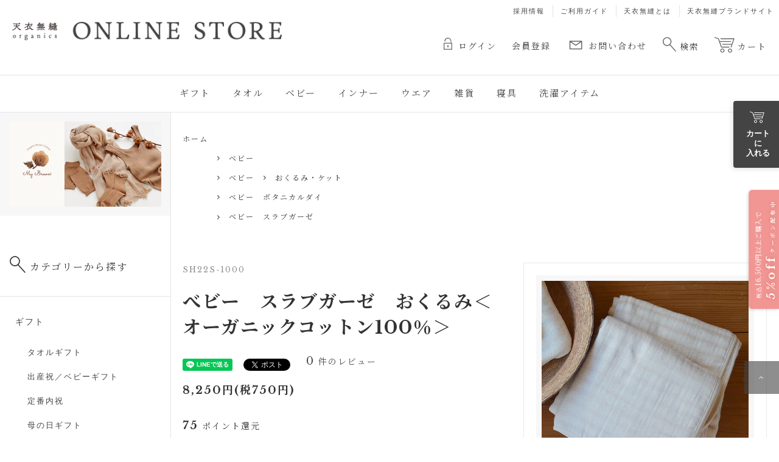

--- FILE ---
content_type: text/html; charset=EUC-JP
request_url: https://shop.tenimuhou.jp/?pid=166851617
body_size: 26209
content:
<!DOCTYPE html PUBLIC "-//W3C//DTD XHTML 1.0 Transitional//EN" "http://www.w3.org/TR/xhtml1/DTD/xhtml1-transitional.dtd">
<html xmlns:og="http://ogp.me/ns#" xmlns:fb="http://www.facebook.com/2008/fbml" xmlns:mixi="http://mixi-platform.com/ns#" xmlns="http://www.w3.org/1999/xhtml" xml:lang="ja" lang="ja" dir="ltr">
<head>
<meta http-equiv="content-type" content="text/html; charset=euc-jp" />
<meta http-equiv="X-UA-Compatible" content="IE=edge,chrome=1" />
<title>べビー　スラブガーゼ　おくるみ＜オーガニックコットン100％＞｜オーガニックコットンの天衣無縫</title>
<meta name="Keywords" content="天衣無縫,オーガニックコットン100%,オーガニック,ベビー,おくるみ,日本製,ボタニカルダイ,カラードコットン" />
<meta name="Description" content="オーガニックコットンの天衣無縫のベビーアイテム「スラブガーゼ　おくるみ＜オーガニックコットン100％＞」です。手紡ぎ風のスラブ糸を使用した素朴な風合いのおくるみです。 ガーゼとパイルの二重織りで、通気性が良く、乾きも早いので、 ミルクやよだれがついても洗いやすく、汗をたくさんかく赤ちゃんにもぴったりです。" />
<meta name="Author" content="" />
<meta name="Copyright" content="GMOペパボ" />
<meta http-equiv="content-style-type" content="text/css" />
<meta http-equiv="content-script-type" content="text/javascript" />
<link rel="stylesheet" href="https://img07.shop-pro.jp/PA01437/016/css/2/index.css?cmsp_timestamp=20260116221703" type="text/css" />
<link rel="stylesheet" href="https://img07.shop-pro.jp/PA01437/016/css/2/product.css?cmsp_timestamp=20260116221703" type="text/css" />

<link rel="alternate" type="application/rss+xml" title="rss" href="https://shop.tenimuhou.jp/?mode=rss" />
<link rel="shortcut icon" href="https://img07.shop-pro.jp/PA01437/016/favicon.ico?cmsp_timestamp=20251229114353" />
<script type="text/javascript" src="//ajax.googleapis.com/ajax/libs/jquery/1.11.0/jquery.min.js" ></script>
<meta property="og:title" content="べビー　スラブガーゼ　おくるみ＜オーガニックコットン100％＞｜オーガニックコットンの天衣無縫" />
<meta property="og:description" content="オーガニックコットンの天衣無縫のベビーアイテム「スラブガーゼ　おくるみ＜オーガニックコットン100％＞」です。手紡ぎ風のスラブ糸を使用した素朴な風合いのおくるみです。 ガーゼとパイルの二重織りで、通気性が良く、乾きも早いので、 ミルクやよだれがついても洗いやすく、汗をたくさんかく赤ちゃんにもぴったりです。" />
<meta property="og:url" content="https://shop.tenimuhou.jp?pid=166851617" />
<meta property="og:site_name" content="天衣無縫ONLINE STORE" />
<meta property="og:image" content="https://img07.shop-pro.jp/PA01437/016/product/166851617.jpg?cmsp_timestamp=20220304112312"/>
<meta property="og:type" content="product" />
<meta property="product:price:amount" content="8250" />
<meta property="product:price:currency" content="JPY" />
<meta property="product:product_link" content="https://shop.tenimuhou.jp?pid=166851617" />

<!-- fb domain verification start-->
<meta name="facebook-domain-verification" content="2lrebjqe5zrmps1em533vzggp3xi0g" />
<!-- fb domain verification end -->
<script>
  var Colorme = {"page":"product","shop":{"account_id":"PA01437016","title":"\u5929\u8863\u7121\u7e2bONLINE STORE"},"basket":{"total_price":0,"items":[]},"customer":{"id":null},"inventory_control":"option","product":{"shop_uid":"PA01437016","id":166851617,"name":"\u3079\u30d3\u30fc\u3000\u30b9\u30e9\u30d6\u30ac\u30fc\u30bc\u3000\u304a\u304f\u308b\u307f\uff1c\u30aa\u30fc\u30ac\u30cb\u30c3\u30af\u30b3\u30c3\u30c8\u30f3100\uff05\uff1e","model_number":"SH22S-1000","stock_num":30,"sales_price":7500,"sales_price_including_tax":8250,"variants":[{"id":1,"option1_value":"\u30d4\u30f3\u30af\u3010\u7ba1\u7406\u756a\u53f7\uff1a__S-PK__\u3011","option2_value":"","title":"\u30d4\u30f3\u30af\u3010\u7ba1\u7406\u756a\u53f7\uff1a__S-PK__\u3011","model_number":"","stock_num":10,"option_price":7500,"option_price_including_tax":8250,"option_members_price":7500,"option_members_price_including_tax":8250},{"id":2,"option1_value":"\u30b0\u30ea\u30fc\u30f3\u3010\u7ba1\u7406\u756a\u53f7\uff1a__S-GR__\u3011","option2_value":"","title":"\u30b0\u30ea\u30fc\u30f3\u3010\u7ba1\u7406\u756a\u53f7\uff1a__S-GR__\u3011","model_number":"","stock_num":10,"option_price":7500,"option_price_including_tax":8250,"option_members_price":7500,"option_members_price_including_tax":8250},{"id":3,"option1_value":"\u30d6\u30e9\u30a6\u30f3\u3010\u7ba1\u7406\u756a\u53f7\uff1a__S-BR__\u3011","option2_value":"","title":"\u30d6\u30e9\u30a6\u30f3\u3010\u7ba1\u7406\u756a\u53f7\uff1a__S-BR__\u3011","model_number":"","stock_num":10,"option_price":7500,"option_price_including_tax":8250,"option_members_price":7500,"option_members_price_including_tax":8250}],"category":{"id_big":2564379,"id_small":3},"groups":[{"id":2136446},{"id":2136449},{"id":2762807},{"id":2895373},{"id":3108561}],"members_price":7500,"members_price_including_tax":8250}};

  (function() {
    function insertScriptTags() {
      var scriptTagDetails = [{"src":"https:\/\/colorme-cdn.cart-rcv.jp\/PA01437016\/shop-c2a322ff6f26634a6afbe2a1d96ee62b-1284.js","integrity":"sha384-3Jz18CWs+fBzFiNqJ1tCNZQaYB1WSf92DbEPYbUtrmFCMDWlWHbpeNybkXhHlKXS"},{"src":"https:\/\/free-shipping-notifier-assets.colorme.app\/shop.js","integrity":null}];
      var entry = document.getElementsByTagName('script')[0];

      scriptTagDetails.forEach(function(tagDetail) {
        var script = document.createElement('script');

        script.type = 'text/javascript';
        script.src = tagDetail.src;
        script.async = true;

        if( tagDetail.integrity ) {
          script.integrity = tagDetail.integrity;
          script.setAttribute('crossorigin', 'anonymous');
        }

        entry.parentNode.insertBefore(script, entry);
      })
    }

    window.addEventListener('load', insertScriptTags, false);
  })();
</script>

<script async src="https://www.googletagmanager.com/gtag/js?id=G-68G1BV52TY"></script>
<script>
  window.dataLayer = window.dataLayer || [];
  function gtag(){dataLayer.push(arguments);}
  gtag('js', new Date());
  
      gtag('config', 'G-68G1BV52TY', (function() {
      var config = {};
      if (Colorme && Colorme.customer && Colorme.customer.id != null) {
        config.user_id = Colorme.customer.id;
      }
      return config;
    })());
  
  </script><script type="text/javascript">
  document.addEventListener("DOMContentLoaded", function() {
    gtag("event", "view_item", {
      currency: "JPY",
      value: Colorme.product.sales_price_including_tax,
      items: [
        {
          item_id: Colorme.product.id,
          item_name: Colorme.product.name
        }
      ]
    });
  });
</script><script async src="https://zen.one/analytics.js"></script>
</head>
<body>
<meta name="colorme-acc-payload" content="?st=1&pt=10029&ut=166851617&at=PA01437016&v=20260122184645&re=&cn=eac21f3c0d6e3a44c145206d262dfb19" width="1" height="1" alt="" /><script>!function(){"use strict";Array.prototype.slice.call(document.getElementsByTagName("script")).filter((function(t){return t.src&&t.src.match(new RegExp("dist/acc-track.js$"))})).forEach((function(t){return document.body.removeChild(t)})),function t(c){var r=arguments.length>1&&void 0!==arguments[1]?arguments[1]:0;if(!(r>=c.length)){var e=document.createElement("script");e.onerror=function(){return t(c,r+1)},e.src="https://"+c[r]+"/dist/acc-track.js?rev=3",document.body.appendChild(e)}}(["acclog001.shop-pro.jp","acclog002.shop-pro.jp"])}();</script>


<script>(function(w,d,s,l,i){w[l]=w[l]||[];w[l].push({'gtm.start':
new Date().getTime(),event:'gtm.js'});var f=d.getElementsByTagName(s)[0],
j=d.createElement(s),dl=l!='dataLayer'?'&l='+l:'';j.async=true;j.src=
'https://www.googletagmanager.com/gtm.js?id='+i+dl;f.parentNode.insertBefore(j,f);
})(window,document,'script','dataLayer','GTM-TCHGJLZ');</script>


<script>
  window.dataLayer = window.dataLayer || [];
  window.dataLayer.push({ 'user_id' : '','mbr_id' : '' });
</script>


<noscript><iframe src="https://www.googletagmanager.com/ns.html?id=GTM-TCHGJLZ"
height="0" width="0" style="display:none;visibility:hidden"></iframe></noscript>




<script>
	// headタグの中にviewportのmetaタグを入れる
	(function () {
	var viewport = document.createElement('meta');
	viewport.setAttribute('name', 'viewport');
	viewport.setAttribute('content', 'width=device-width, initial-scale=1.0, maximum-scale=1.0, user-scalable=no');
	document.getElementsByTagName('head')[0].appendChild(viewport);
	}());
</script>
<link rel="preconnect" href="https://fonts.googleapis.com">
<link rel="preconnect" href="https://fonts.gstatic.com" crossorigin>
<link href="https://fonts.googleapis.com/css2?family=Libre+Baskerville:ital,wght@0,400;0,700;1,400&family=Montserrat:ital,wght@0,100..900;1,100..900&family=Noto+Sans:ital,wght@0,100..900;1,100..900&family=Noto+Serif+JP:wght@200..900&display=swap" rel="stylesheet">
<link rel="stylesheet" href="https://tenimuhou.jp/shop.tenimuhou.jp/commons/css/style.css?ver=2505001" type="text/css" />
<link rel="stylesheet" href="https://file003.shop-pro.jp/PA01437/016/css/ts_style.css?ver=251212" type="text/css" />

<div class="cart_in_modal__bg show_while_cart_in_connecting spinner" style="display: none;"></div>
<input type="checkbox" class="state-drawer-nav" id="view-drawer-nav">
<input type="checkbox" class="state-search-form" id="view-search-form">
<label for="view-search-form" aria-label="検索フォームを閉じる" class="close-search-form c-overlay">
	<svg class="icon-close c-overlay__icon"><use xlink:href="#icon-close"></use></svg>
</label>
<label for="view-drawer-nav" aria-label="メニューを閉じる" class="close-drawer-nav c-overlay">
	<svg class="icon-close c-overlay__icon"><use xlink:href="#icon-close"></use></svg>
</label>

<div id="pagetop" class="p-body" ontouchstart="">
	<div class="p-header">
		<div class="js-fix-height"></div>
		<div id="js-fixed-header" class="p-fixed-header">
			<div class="p-header__bar">
				<ul class="p-header__user-nav">
					<li><a href="https://tenimuhou.jp/employment/">採用情報</a></li>
					<li><a href="/?mode=f2">ご利用ガイド</a>
					</li>
					<li><a href="/?mode=f1">天衣無縫とは</a></li>
					<li><a href="https://tenimuhou.jp/" target="_blank">天衣無縫ブランドサイト</a></li>
				</ul>
			</div>
			<div class="p-global-header">
				<div class="p-layout-container">
<a href="https://shop.tenimuhou.jp/" class="p-global-header__logo">
<img src="https://tenimuhou.jp/shop.tenimuhou.jp/commons/img/logo_store.png" alt="天衣無縫　オーガニックコットン ONLINE STORE">
</a>
					<a href="https://shop.tenimuhou.jp/" class="p-global-header__home">
					<img src="https://tenimuhou.jp/shop.tenimuhou.jp/commons/img/logo_store.png" alt="天衣無縫　オーガニックコットン ONLINE STORE">
					</a>
					<div class="p-global-nav">
						<a href="https://shop.tenimuhou.jp/cart/proxy/basket?shop_id=PA01437016&shop_domain=shop.tenimuhou.jp" class="p-global-header__cart">
							<span class="p-global-header__cart-icon">
								<svg class="icon icon-cart"><use xlink:href="#icon-cart"></use></svg>カート
							</span>
							<span class="p-global-header__cart-count">
							0
							</span>
						</a>
						<label for="view-search-form" class="p-global-header__search open-search-form">
						<svg class="icon icon-search"><use xlink:href="#icon-search"></use></svg>検索
						</label>
						<a href="https://tenimuhou.shop-pro.jp/customer/inquiries/new" class="p-global-header__contact">
							<svg class="icon icon-mail"><use xlink:href="#icon-mail"></use></svg>お問い合わせ
						</a>
																		<a href="https://shop.tenimuhou.jp/customer/signup/new" class="p-global-header__login">
							会員登録
						</a>
																		<a href="https://shop.tenimuhou.jp/?mode=login&shop_back_url=https%3A%2F%2Fshop.tenimuhou.jp%2F" class="p-global-header__login">
							<svg class="icon icon-login"><use xlink:href="#icon-login"></use></svg>ログイン
						</a>
																	</div>
				</div>
			</div>
		</div>
<div class="p-sub-header">
<div class="p-layout-container">
<ul class="p-sub-header__content-nav">
<li>
<a href="/?mode=grp&gid=2136460">ギフト</a>
<ul>
<li><a href="/?mode=grp&gid=2136461">タオルギフト</a></li>
<li><a href="/?mode=grp&gid=2136462">出産祝／ベビーギフト</a></li>
<li><a href="/?mode=grp&gid=2136463">定番内祝</a></li>
<li><a href="/?mode=grp&gid=2835367">母の日ギフト</a></li>
<li><a href="/?mode=grp&gid=2870805">父の日ギフト</a></li>
<li><a href="/?mode=f168"><svg class="icon icon-r"><use xlink:href="#icon-r"></use></svg>結婚祝いのタオルギフト</a></li>
</ul>
</li>
<li>
<a href="/?mode=grp&gid=2136419">タオル</a>
<ul>
<li><a href="/?mode=grp&gid=2136421">ミニタオル</a></li>
<li><a href="/?mode=grp&gid=2136422">ウォッシュタオル</a></li>
<li><a href="/?mode=grp&gid=2136423">フェイスタオル</a></li>
<li><a href="/?mode=grp&gid=2136424">バスタオル</a></li>
</ul>
</li>
<li>
<a href="/?mode=grp&gid=2136446">ベビー</a>
<ul>
<li><a href="/?mode=grp&gid=2136447">スタイ</a></li>
<li><a href="/?mode=grp&gid=2136448">ウエア</a></li>
<li><a href="/?mode=grp&gid=2136449">おくるみ・ケット</a></li>
<li><a href="/?mode=grp&gid=2136450">ソックス・小物</a></li>
<li><a href="/?mode=grp&gid=2136451">ぬいぐるみ・まくら</a></li>
</ul>
</li>
<li>
<a href="/?mode=grp&gid=2136427">インナー</a>
<ul>
<li><a href="/?mode=grp&gid=2136428">ショーツ</a></li>
<li><a href="/?mode=grp&gid=2136429">ブラジャー・カップ付きインナー</a></li>
<li><a href="/?mode=grp&gid=2136430">タンクトップ・キャミソール</a></li>
<li><a href="/?mode=grp&gid=2136431">半袖・八分袖</a></li>
<li><a href="/?mode=grp&gid=2136432">パンツ・レギンス</a></li>
<li><a href="/?mode=grp&gid=2895620">オーバーパンツ</a></li>
</ul>
</li>
<li>
<a href="/?mode=grp&gid=2136436">ウエア</a>
<ul>
<li><a href="/?mode=grp&gid=2136437">ウエア</a></li>
<li><a href="/?mode=grp&gid=2136438">ルームウエア</a></li>
</ul>
</li>
<li>
<a href="/?mode=grp&gid=2136439">雑貨</a>
<ul>
<li><a href="/?mode=grp&gid=2136444">腹巻</a></li>
<li><a href="/?mode=grp&gid=2136441">靴下</a></li>
<li><a href="/?mode=grp&gid=2895680">レギンス</a></li>
<li><a href="/?mode=grp&gid=2136442">レッグウォーマー</a></li>
<li><a href="/?mode=grp&gid=2895681">ショートニットパンツ</a></li>
<li><a href="/?mode=grp&gid=2136443">アームカバー・手袋</a></li>
<li><a href="/?mode=grp&gid=2895682">マフラー・ネックウォーマー</a></li>
<li><a href="/?mode=grp&gid=2136440">ストール・スカーフ</a></li>
<li><a href="/?mode=grp&gid=2136445">マスク</a></li>
</ul>
</li>
<li>
<a href="/?mode=grp&gid=2136452">寝具</a>
<ul>
<li><a href="/?mode=grp&gid=2136453">ガーゼケット</a></li>
</ul>
</li>
<li>
<a href="/?mode=grp&gid=2246110">洗濯アイテム</a>
<ul>
<li><a href="/?mode=grp&gid=2250070">洗濯石けん</a></li>
</ul>
</li>
</ul>
</div>
</div>
</div>
<div id="js-sp-header" class="sp-global-header">
<label for="view-drawer-nav" class="sp-global-header__unit open-drawer-nav"><svg class="icon icon-menu"><use xlink:href="#icon-menu"></use></svg>メニュー</label>
<label for="view-search-form" class="sp-global-header__unit open-search-form"><svg class="icon icon-search"><use xlink:href="#icon-search"></use></svg>検索</label>
<a href="https://shop.tenimuhou.jp/cart/proxy/basket?shop_id=PA01437016&shop_domain=shop.tenimuhou.jp" class="sp-global-header__unit"><svg class="icon icon-cart"><use xlink:href="#icon-cart"></use></svg>カート</a>
</div>
<div class="p-drawer-nav">
<ul class="p-drawer__list">
<li><label for="view-drawer-nav" aria-label="メニューを閉じる" class="c-sp-list c-sp-list--close-menu"><span class="c-sp-list__value">メニューを閉じる</span></label></li>
<li><a href="https://shop.tenimuhou.jp/" class="c-sp-list"><span class="c-sp-list__value">ホーム</span></a></li>
</ul>
<div class="p-drawer__heading">カテゴリー</div>
<dl class="p-drawer__list">
<dt class="c-sp-list js-drawer-pulldown"><span class="c-sp-list__value">ギフト</span><span class="c-sp-list__nav-icon"><svg class="icon icon-d"><use xlink:href="#icon-d"></use></svg></span></dt>
<dd class="p-drawer__pulldown">
<ul class="p-drawer__list">
<li><a href="/?mode=grp&gid=2136460" class="c-sp-list"><span class="c-sp-list__value">ギフトトップ</span><span class="c-sp-list__nav-icon"><svg class="icon icon-r"><use xlink:href="#icon-r"></use></svg></span></a></li>
<li><a href="/?mode=grp&gid=2136461" class="c-sp-list"><span class="c-sp-list__value">タオルギフト</span><span class="c-sp-list__nav-icon"><svg class="icon icon-r"><use xlink:href="#icon-r"></use></svg></span></a></li>
<li><a href="/?mode=grp&gid=2136462" class="c-sp-list"><span class="c-sp-list__value">出産祝／ベビーギフト</span><span class="c-sp-list__nav-icon"><svg class="icon icon-r"><use xlink:href="#icon-r"></use></svg></span></a></li>
<li><a href="/?mode=grp&gid=2136463" class="c-sp-list"><span class="c-sp-list__value">定番内祝</span><span class="c-sp-list__nav-icon"><svg class="icon icon-r"><use xlink:href="#icon-r"></use></svg></span></a></li>
<li><a href="/?mode=grp&gid=2835367" class="c-sp-list"><span class="c-sp-list__value">母の日ギフト</span><span class="c-sp-list__nav-icon"><svg class="icon icon-r"><use xlink:href="#icon-r"></use></svg></span></a></li>
<li><a href="/?mode=grp&gid=2870805" class="c-sp-list"><span class="c-sp-list__value">父の日ギフト</span><span class="c-sp-list__nav-icon"><svg class="icon icon-r"><use xlink:href="#icon-r"></use></svg></span></a></li>
<li><a href="?mode=f168" class="c-sp-list"><span class="c-sp-list__value">結婚祝いのタオルギフト</span><span class="c-sp-list__nav-icon"><svg class="icon icon-r"><use xlink:href="#icon-r"></use></svg></span></a></li>
</ul>
</dd>
</dl>
<dl class="p-drawer__list">
<dt class="c-sp-list js-drawer-pulldown"><span class="c-sp-list__value">タオル</span><span class="c-sp-list__nav-icon"><svg class="icon icon-d"><use xlink:href="#icon-d"></use></svg></span></dt>
<dd class="p-drawer__pulldown">
<ul class="p-drawer__list">
<li><a href="/?mode=grp&gid=2136419" class="c-sp-list"><span class="c-sp-list__value">タオルトップ</span><span class="c-sp-list__nav-icon"><svg class="icon icon-r"><use xlink:href="#icon-r"></use></svg></span></a></li>
<li><a href="/?mode=grp&gid=2136421" class="c-sp-list"><span class="c-sp-list__value">ミニタオル</span><span class="c-sp-list__nav-icon"><svg class="icon icon-r"><use xlink:href="#icon-r"></use></svg></span></a></li>
<li><a href="/?mode=grp&gid=2136422" class="c-sp-list"><span class="c-sp-list__value">ウォッシュタオル</span><span class="c-sp-list__nav-icon"><svg class="icon icon-r"><use xlink:href="#icon-r"></use></svg></span></a></li>
<li><a href="/?mode=grp&gid=2136423" class="c-sp-list"><span class="c-sp-list__value">フェイスタオル</span><span class="c-sp-list__nav-icon"><svg class="icon icon-r"><use xlink:href="#icon-r"></use></svg></span></a></li>
<li><a href="/?mode=grp&gid=2136424" class="c-sp-list"><span class="c-sp-list__value">バスタオル</span><span class="c-sp-list__nav-icon"><svg class="icon icon-r"><use xlink:href="#icon-r"></use></svg></span></a></li>
</ul>
</dd>
</dl>
<dl class="p-drawer__list">
<dt class="c-sp-list js-drawer-pulldown"><span class="c-sp-list__value">ベビー</span><span class="c-sp-list__nav-icon"><svg class="icon icon-d"><use xlink:href="#icon-d"></use></svg></span></dt>
<dd class="p-drawer__pulldown">
<ul class="p-drawer__list">
<li><a href="/?mode=grp&gid=2136446" class="c-sp-list"><span class="c-sp-list__value">ベビートップ</span><span class="c-sp-list__nav-icon"><svg class="icon icon-r"><use xlink:href="#icon-r"></use></svg></span></a></li>
<li><a href="/?mode=grp&gid=2136447" class="c-sp-list"><span class="c-sp-list__value">スタイ</span><span class="c-sp-list__nav-icon"><svg class="icon icon-r"><use xlink:href="#icon-r"></use></svg></span></a></li>
<li><a href="/?mode=grp&gid=2136448" class="c-sp-list"><span class="c-sp-list__value">ウエア</span><span class="c-sp-list__nav-icon"><svg class="icon icon-r"><use xlink:href="#icon-r"></use></svg></span></a></li>
<li><a href="/?mode=grp&gid=2136449" class="c-sp-list"><span class="c-sp-list__value">おくるみ・ケット</span><span class="c-sp-list__nav-icon"><svg class="icon icon-r"><use xlink:href="#icon-r"></use></svg></span></a></li>
<li><a href="/?mode=grp&gid=2136450" class="c-sp-list"><span class="c-sp-list__value">ソックス・小物</span><span class="c-sp-list__nav-icon"><svg class="icon icon-r"><use xlink:href="#icon-r"></use></svg></span></a></li>
<li><a href="/?mode=grp&gid=2136451" class="c-sp-list"><span class="c-sp-list__value">ぬいぐるみ・まくら</span><span class="c-sp-list__nav-icon"><svg class="icon icon-r"><use xlink:href="#icon-r"></use></svg></span></a></li>
</ul>
</dd>
</dl>
<dl class="p-drawer__list">
<dt class="c-sp-list js-drawer-pulldown"><span class="c-sp-list__value">インナー</span><span class="c-sp-list__nav-icon"><svg class="icon icon-d"><use xlink:href="#icon-d"></use></svg></span></dt>
<dd class="p-drawer__pulldown">
<ul class="p-drawer__list">
<li><a href="/?mode=grp&gid=2136427" class="c-sp-list"><span class="c-sp-list__value">インナートップ</span><span class="c-sp-list__nav-icon"><svg class="icon icon-r"><use xlink:href="#icon-r"></use></svg></span></a></li>
<li><a href="/?mode=grp&gid=2136428" class="c-sp-list"><span class="c-sp-list__value">ショーツ</span><span class="c-sp-list__nav-icon"><svg class="icon icon-r"><use xlink:href="#icon-r"></use></svg></span></a></li>
<li><a href="/?mode=grp&gid=2136429" class="c-sp-list"><span class="c-sp-list__value">ブラジャー・カップ付きインナー</span><span class="c-sp-list__nav-icon"><svg class="icon icon-r"><use xlink:href="#icon-r"></use></svg></span></a></li>
<li><a href="/?mode=grp&gid=2136430" class="c-sp-list"><span class="c-sp-list__value">タンクトップ・キャミソール</span><span class="c-sp-list__nav-icon"><svg class="icon icon-r"><use xlink:href="#icon-r"></use></svg></span></a></li>
<li><a href="/?mode=grp&gid=2136431" class="c-sp-list"><span class="c-sp-list__value">半袖・八分袖</span><span class="c-sp-list__nav-icon"><svg class="icon icon-r"><use xlink:href="#icon-r"></use></svg></span></a></li>
<li><a href="/?mode=grp&gid=2136432" class="c-sp-list"><span class="c-sp-list__value">パンツ・レギンス</span><span class="c-sp-list__nav-icon"><svg class="icon icon-r"><use xlink:href="#icon-r"></use></svg></span></a></li>
<li><a href="/?mode=grp&gid=2895620" class="c-sp-list"><span class="c-sp-list__value">オーバーパンツ</span><span class="c-sp-list__nav-icon"><svg class="icon icon-r"><use xlink:href="#icon-r"></use></svg></span></a></li>
</ul>
</dd>
</dl>
<dl class="p-drawer__list">
<dt class="c-sp-list js-drawer-pulldown"><span class="c-sp-list__value">ウエア</span><span class="c-sp-list__nav-icon"><svg class="icon icon-d"><use xlink:href="#icon-d"></use></svg></span></dt>
<dd class="p-drawer__pulldown">
<ul class="p-drawer__list">
<li><a href="/?mode=grp&gid=2136436" class="c-sp-list"><span class="c-sp-list__value">ウエアトップ</span><span class="c-sp-list__nav-icon"><svg class="icon icon-r"><use xlink:href="#icon-r"></use></svg></span></a></li>
<li><a href="/?mode=grp&gid=2136437" class="c-sp-list"><span class="c-sp-list__value">ウエア</span><span class="c-sp-list__nav-icon"><svg class="icon icon-r"><use xlink:href="#icon-r"></use></svg></span></a></li>
<li><a href="/?mode=grp&gid=2136438" class="c-sp-list"><span class="c-sp-list__value">ルームウエア</span><span class="c-sp-list__nav-icon"><svg class="icon icon-r"><use xlink:href="#icon-r"></use></svg></span></a></li>
</ul>
</dd>
</dl>
<dl class="p-drawer__list">
<dt class="c-sp-list js-drawer-pulldown"><span class="c-sp-list__value">雑貨</span><span class="c-sp-list__nav-icon"><svg class="icon icon-d"><use xlink:href="#icon-d"></use></svg></span></dt>
<dd class="p-drawer__pulldown">
<ul class="p-drawer__list">
<li><a href="/?mode=grp&gid=2136439" class="c-sp-list"><span class="c-sp-list__value">雑貨トップ</span><span class="c-sp-list__nav-icon"><svg class="icon icon-r"><use xlink:href="#icon-r"></use></svg></span></a></li>
<li><a href="/?mode=grp&gid=2136444" class="c-sp-list"><span class="c-sp-list__value">腹巻</span><span class="c-sp-list__nav-icon"><svg class="icon icon-r"><use xlink:href="#icon-r"></use></svg></span></a></li>
<li><a href="/?mode=grp&gid=2136441" class="c-sp-list"><span class="c-sp-list__value">靴下</span><span class="c-sp-list__nav-icon"><svg class="icon icon-r"><use xlink:href="#icon-r"></use></svg></span></a></li>
<li><a href="/?mode=grp&gid=2895680" class="c-sp-list"><span class="c-sp-list__value">レギンス</span><span class="c-sp-list__nav-icon"><svg class="icon icon-r"><use xlink:href="#icon-r"></use></svg></span></a></li>
<li><a href="/?mode=grp&gid=2136442" class="c-sp-list"><span class="c-sp-list__value">レッグウォーマー</span><span class="c-sp-list__nav-icon"><svg class="icon icon-r"><use xlink:href="#icon-r"></use></svg></span></a></li>
<li><a href="/?mode=grp&gid=2895681" class="c-sp-list"><span class="c-sp-list__value">ショートニットパンツ</span><span class="c-sp-list__nav-icon"><svg class="icon icon-r"><use xlink:href="#icon-r"></use></svg></span></a></li>
<li><a href="/?mode=grp&gid=2136443" class="c-sp-list"><span class="c-sp-list__value">アームカバー・手袋</span><span class="c-sp-list__nav-icon"><svg class="icon icon-r"><use xlink:href="#icon-r"></use></svg></span></a></li>
<li><a href="/?mode=grp&gid=2895682" class="c-sp-list"><span class="c-sp-list__value">マフラー・ネックウォーマー</span><span class="c-sp-list__nav-icon"><svg class="icon icon-r"><use xlink:href="#icon-r"></use></svg></span></a></li>
<li><a href="/?mode=grp&gid=2136440" class="c-sp-list"><span class="c-sp-list__value">ストール・スカーフ</span><span class="c-sp-list__nav-icon"><svg class="icon icon-r"><use xlink:href="#icon-r"></use></svg></span></a></li>
<li><a href="/?mode=grp&gid=2136445" class="c-sp-list"><span class="c-sp-list__value">マスク</span><span class="c-sp-list__nav-icon"><svg class="icon icon-r"><use xlink:href="#icon-r"></use></svg></span></a></li>
</ul>
</dd>
</dl>
<dl class="p-drawer__list">
<dt class="c-sp-list js-drawer-pulldown"><span class="c-sp-list__value">寝具</span><span class="c-sp-list__nav-icon"><svg class="icon icon-d"><use xlink:href="#icon-d"></use></svg></span></dt>
<dd class="p-drawer__pulldown">
<ul class="p-drawer__list">
<li><a href="/?mode=grp&gid=2136452" class="c-sp-list"><span class="c-sp-list__value">寝具トップ</span><span class="c-sp-list__nav-icon"><svg class="icon icon-r"><use xlink:href="#icon-r"></use></svg></span></a></li>
<li><a href="/?mode=grp&gid=2136453" class="c-sp-list"><span class="c-sp-list__value">ガーゼケット</span><span class="c-sp-list__nav-icon"><svg class="icon icon-r"><use xlink:href="#icon-r"></use></svg></span></a></li>
</ul>
</dd>
</dl>
<dl class="p-drawer__list">
<dt class="c-sp-list js-drawer-pulldown"><span class="c-sp-list__value">洗濯アイテム</span><span class="c-sp-list__nav-icon"><svg class="icon icon-d"><use xlink:href="#icon-d"></use></svg></span></dt>
<dd class="p-drawer__pulldown">
<ul class="p-drawer__list">
<li><a href="/?mode=grp&gid=2246110" class="c-sp-list"><span class="c-sp-list__value">洗濯アイテムトップ</span><span class="c-sp-list__nav-icon"><svg class="icon icon-r"><use xlink:href="#icon-r"></use></svg></span></a></li>
<li><a href="/?mode=grp&gid=2250070" class="c-sp-list"><span class="c-sp-list__value">洗濯石けん</span><span class="c-sp-list__nav-icon"><svg class="icon icon-r"><use xlink:href="#icon-r"></use></svg></span></a></li>
</ul>
</dd>
</dl>
	<div class="p-drawer__heading">
	コンテンツ
	</div>
	<ul class="p-drawer__list p-drawer__list--freepage">
		<li>
			<a href="/?mode=f2" class="c-sp-list">
			<span class="c-sp-list__value">ご利用ガイド</span>
			<span class="c-sp-list__nav-icon">
			<svg class="icon icon-r"><use xlink:href="#icon-r"></use></svg>
			</span>
			</a>
		</li>
				<li>
					<a href="/?mode=f154" class="c-sp-list">
					<span class="c-sp-list__value">採用情報</span>
					<span class="c-sp-list__nav-icon">
					<svg class="icon icon-r"><use xlink:href="#icon-r"></use></svg>
					</span>
					</a>
				</li>
									<li>
					<a href="https://shop.tenimuhou.jp/?mode=login&shop_back_url=https%3A%2F%2Fshop.tenimuhou.jp%2F" class="c-sp-list">
					<span class="c-sp-list__value">ログイン</span>
					<span class="c-sp-list__nav-icon">
					<svg class="icon icon-r"><use xlink:href="#icon-r"></use></svg>
					</span>
					</a>
				</li>
										<li>
					<a href="https://shop.tenimuhou.jp/customer/signup/new" class="c-sp-list">
					<span class="c-sp-list__value">新規会員登録</span>
					<span class="c-sp-list__nav-icon">
					<svg class="icon icon-r"><use xlink:href="#icon-r"></use></svg>
					</span>
					</a>
				</li>
							<li>
			<a href="https://shop.tenimuhou.jp/?mode=myaccount" class="c-sp-list">
			<span class="c-sp-list__value">アカウント</span>
			<span class="c-sp-list__nav-icon">
			<svg class="icon icon-r"><use xlink:href="#icon-r"></use></svg>
			</span>
			</a>
		</li>
			<li>
			<a href="https://tenimuhou.shop-pro.jp/customer/newsletter/subscriptions/new" class="c-sp-list">
			<span class="c-sp-list__value">メルマガ登録・解除</span>
			<span class="c-sp-list__nav-icon">
			<svg class="icon icon-r"><use xlink:href="#icon-r"></use></svg>
			</span>
			</a>
		</li>
		<li>
		<a href="https://tenimuhou.shop-pro.jp/customer/inquiries/new" class="c-sp-list">
			<span class="c-sp-list__value">お問い合わせ</span>
			<span class="c-sp-list__nav-icon">
			<svg class="icon icon-r"><use xlink:href="#icon-r"></use></svg>
			</span>
		</a>
	</li>
					<li>
			<a href="https://shop.tenimuhou.jp/?mode=f160" class="c-sp-list">
			<span class="c-sp-list__value">
			クリスマスに贈る、オーガニックコットン
			</span>
			<span class="c-sp-list__nav-icon">
			<svg class="icon icon-r"><use xlink:href="#icon-r"></use></svg>
			</span>
			</a>
		</li>
			<li>
			<a href="https://shop.tenimuhou.jp/?mode=f171" class="c-sp-list">
			<span class="c-sp-list__value">
			白Tシャツに「透けない」インナーの効果的な色とは？
			</span>
			<span class="c-sp-list__nav-icon">
			<svg class="icon icon-r"><use xlink:href="#icon-r"></use></svg>
			</span>
			</a>
		</li>
			<li>
			<a href="https://shop.tenimuhou.jp/?mode=f172" class="c-sp-list">
			<span class="c-sp-list__value">
			出産祝い・ベビーギフト特集
			</span>
			<span class="c-sp-list__nav-icon">
			<svg class="icon icon-r"><use xlink:href="#icon-r"></use></svg>
			</span>
			</a>
		</li>
			<li>
			<a href="https://shop.tenimuhou.jp/?mode=f174" class="c-sp-list">
			<span class="c-sp-list__value">
			内祝い特集
			</span>
			<span class="c-sp-list__nav-icon">
			<svg class="icon icon-r"><use xlink:href="#icon-r"></use></svg>
			</span>
			</a>
		</li>
			<li>
			<a href="https://shop.tenimuhou.jp/?mode=f175" class="c-sp-list">
			<span class="c-sp-list__value">
			湯上がりワンピースでサラッと快適に～スラブガーゼバスドレス&ヘアバンド～
			</span>
			<span class="c-sp-list__nav-icon">
			<svg class="icon icon-r"><use xlink:href="#icon-r"></use></svg>
			</span>
			</a>
		</li>
			<li>
			<a href="https://shop.tenimuhou.jp/?mode=f176" class="c-sp-list">
			<span class="c-sp-list__value">
			オーガニックコットンを纏う、秋から冬の暮らし
			</span>
			<span class="c-sp-list__nav-icon">
			<svg class="icon icon-r"><use xlink:href="#icon-r"></use></svg>
			</span>
			</a>
		</li>
			<li>
			<a href="https://shop.tenimuhou.jp/?mode=f177" class="c-sp-list">
			<span class="c-sp-list__value">
			天衣無縫 コットンリブカットソー徹底解説【累計販売数2,000枚突破！】
			</span>
			<span class="c-sp-list__nav-icon">
			<svg class="icon icon-r"><use xlink:href="#icon-r"></use></svg>
			</span>
			</a>
		</li>
			<li>
			<a href="https://shop.tenimuhou.jp/?mode=f178" class="c-sp-list">
			<span class="c-sp-list__value">
			上質なオーガニックタオルで 実現する毎日の贅沢時間
			</span>
			<span class="c-sp-list__nav-icon">
			<svg class="icon icon-r"><use xlink:href="#icon-r"></use></svg>
			</span>
			</a>
		</li>
			<li>
			<a href="https://shop.tenimuhou.jp/?mode=f179" class="c-sp-list">
			<span class="c-sp-list__value">
			新しいタオルで新しい一年をはじめよう｜天衣無縫の定番タオルコレクション
			</span>
			<span class="c-sp-list__nav-icon">
			<svg class="icon icon-r"><use xlink:href="#icon-r"></use></svg>
			</span>
			</a>
		</li>
			<li>
			<a href="https://shop.tenimuhou.jp/?mode=f180" class="c-sp-list">
			<span class="c-sp-list__value">
			2026 Valentine Special Gift｜天衣無縫のやさしさを贈るバレンタイン
			</span>
			<span class="c-sp-list__nav-icon">
			<svg class="icon icon-r"><use xlink:href="#icon-r"></use></svg>
			</span>
			</a>
		</li>
			<li>
			<a href="https://shop.tenimuhou.jp/?mode=f181" class="c-sp-list">
			<span class="c-sp-list__value">
			冬に寄り添う、やさしいウエア。2025秋冬コレクション
			</span>
			<span class="c-sp-list__nav-icon">
			<svg class="icon icon-r"><use xlink:href="#icon-r"></use></svg>
			</span>
			</a>
		</li>
			</ul>
	</div>
<div class="p-page-content product">


<div class="p-page-content__main">
<div class="p-layout-container">
    <div class="c-topic-path">
    <ul class="c-topic-path__list">
      <li class="c-topic-path__item">
        <a href="https://shop.tenimuhou.jp/">ホーム</a>
      </li>
                </ul>
	
        <ul class="c-topic-path__list">
      <li class="c-topic-path__item c-topic-path__item--hidden">
        <a href="https://shop.tenimuhou.jp/">ホーム</a>
      </li>
      			      <li class="c-topic-path__item">
        <svg role="img" aria-hidden="true"><use xlink:href="#angle-right"></use></svg>
        <a href="https://shop.tenimuhou.jp/?mode=grp&gid=2136446&sort=n">
          ベビー
        </a>
      </li>
			
                </ul>
        <ul class="c-topic-path__list">
      <li class="c-topic-path__item c-topic-path__item--hidden">
        <a href="https://shop.tenimuhou.jp/">ホーム</a>
      </li>
      			      <li class="c-topic-path__item">
        <svg role="img" aria-hidden="true"><use xlink:href="#angle-right"></use></svg>
        <a href="https://shop.tenimuhou.jp/?mode=grp&gid=2136446&sort=n">
          ベビー
        </a>
      </li>
			
            			      <li class="c-topic-path__item">
        <svg role="img" aria-hidden="true"><use xlink:href="#angle-right"></use></svg>
        <a href="https://shop.tenimuhou.jp/?mode=grp&gid=2136449&sort=n">
          おくるみ・ケット
        </a>
      </li>
			
                </ul>
        <ul class="c-topic-path__list">
      <li class="c-topic-path__item c-topic-path__item--hidden">
        <a href="https://shop.tenimuhou.jp/">ホーム</a>
      </li>
      			      <li class="c-topic-path__item">
        <svg role="img" aria-hidden="true"><use xlink:href="#angle-right"></use></svg>
        <a href="https://shop.tenimuhou.jp/?mode=grp&gid=2762807&sort=n">
          ベビー　ボタニカルダイ
        </a>
      </li>
			
                </ul>
        <ul class="c-topic-path__list">
      <li class="c-topic-path__item c-topic-path__item--hidden">
        <a href="https://shop.tenimuhou.jp/">ホーム</a>
      </li>
      			      <li class="c-topic-path__item">
        <svg role="img" aria-hidden="true"><use xlink:href="#angle-right"></use></svg>
        <a href="https://shop.tenimuhou.jp/?mode=grp&gid=2895373&sort=n">
          ベビー　スラブガーゼ
        </a>
      </li>
			
                </ul>
        <ul class="c-topic-path__list">
      <li class="c-topic-path__item c-topic-path__item--hidden">
        <a href="https://shop.tenimuhou.jp/">ホーム</a>
      </li>
      			          </ul>
      </div>

<div class="promo-banner">
<div class="promo-text-wrapper">
<span class="promo-line1"><span class="promo-tax">税込</span>16,500円以上ご購入で</span><br><span class="promo-line2">5%off</span><span class="promo-tax">クーポン配布中</span>
</div>
</div>
    <div class="cart_in_modal cart_modal__close" style="display: none;">
    <div class="cart_in_modal__outline not_bubbling">
      <label class="cart_modal__close cart_in_modal__close-icon">
      </label>
      <p class="cart_in_modal__heading">
        こちらの商品が<br class="sp-br">カートに入りました
      </p>
      <div class="cart_in_modal__detail">
                <div class="cart_in_modal__image-wrap">
          <img src="https://img07.shop-pro.jp/PA01437/016/product/166851617.jpg?cmsp_timestamp=20220304112312" alt="" class="cart_in_modal__image" />
        </div>
                <p class="cart_in_modal__name">
          べビー　スラブガーゼ　おくるみ＜オーガニックコットン100％＞
        </p>
      </div>
<div class="cart_in_modal__button-wrap">
  <form name="cart_view_with_async" method="POST" action="https://shop.tenimuhou.jp/cart/proxy/basket?shop_id=PA01437016&shop_domain=shop.tenimuhou.jp">
    <input type="hidden" name="reference_token" value="fc7c0dbdf9924da39ea82af57c7b00cc"><input type="hidden" name="shop_id" value="PA01437016"><input type="hidden" name="shop_domain" value="shop.tenimuhou.jp">
  </form>
  
  <button class="cart_view_with_async cart_in_modal__button cart_in_modal__button--solid">かごの中身を見る</button>
  <p class="cart_modal__close cart_in_modal__text-link">ショッピングを続ける</p>
</div>
    </div>
  </div>
  <div class="cart_in_error_modal cart_in_error__close" style="display: none;">
    <div class="cart_in_modal__outline not_bubbling">
      <label class="cart_in_error__close cart_in_modal__close-icon">
      </label>
      <p class="cart_in_error_message cart_in_error_modal__heading"></p>
      <div class="cart_in_modal__button-wrap">
        <button class="cart_in_error__close cart_in_modal__button cart_in_modal__button--solid">ショッピングを続ける</button>
      </div>
    </div>
  </div>
  
  <div class="p-product-wrap">
    <div class="p-product-heading js-product-fix">
      <div class="theiaStickySidebar">
                <div class="p-product-heading__unit">
                              <div class="p-large-image">
            <div class="p-large-image__image-wrap c-image-wrap">
              <div class="c-image-box js-thumbnail-set">
                                <img src="https://img07.shop-pro.jp/PA01437/016/product/166851617.jpg?cmsp_timestamp=20220304112312" alt="" class="c-image-box__image js-lazyload" />
                              </div>
            </div>
          </div>
                    <ul class="p-thumbnail-list">
                        <li class="p-thumbnail-list__unit">
              <div class="p-thumbnail-list__image-wrap c-image-wrap c-image-wrap--link is-current js-thumbnail-select" data-image-url="https://img07.shop-pro.jp/PA01437/016/product/166851617.jpg?cmsp_timestamp=20220304112312">
                <span class="c-image-box">
                  <img src="https://img07.shop-pro.jp/PA01437/016/product/166851617.jpg?cmsp_timestamp=20220304112312" class="c-image-box__image js-lazyload" />
                </span>
              </div>
            </li>
                                                <li class="p-thumbnail-list__unit">
              <div class="p-thumbnail-list__image-wrap c-image-wrap c-image-wrap--link js-thumbnail-select" data-image-url="https://img07.shop-pro.jp/PA01437/016/product/166851617_o1.jpg?cmsp_timestamp=20220304112312">
                <span class="c-image-box">
                  <img src="https://img07.shop-pro.jp/PA01437/016/product/166851617_o1.jpg?cmsp_timestamp=20220304112312" class="c-image-box__image js-lazyload" />
                </span>
              </div>
            </li>
                                                <li class="p-thumbnail-list__unit">
              <div class="p-thumbnail-list__image-wrap c-image-wrap c-image-wrap--link js-thumbnail-select" data-image-url="https://img07.shop-pro.jp/PA01437/016/product/166851617_o2.jpg?cmsp_timestamp=20220304112312">
                <span class="c-image-box">
                  <img src="https://img07.shop-pro.jp/PA01437/016/product/166851617_o2.jpg?cmsp_timestamp=20220304112312" class="c-image-box__image js-lazyload" />
                </span>
              </div>
            </li>
                                                <li class="p-thumbnail-list__unit">
              <div class="p-thumbnail-list__image-wrap c-image-wrap c-image-wrap--link js-thumbnail-select" data-image-url="https://img07.shop-pro.jp/PA01437/016/product/166851617_o3.jpg?cmsp_timestamp=20220304112945">
                <span class="c-image-box">
                  <img src="https://img07.shop-pro.jp/PA01437/016/product/166851617_o3.jpg?cmsp_timestamp=20220304112945" class="c-image-box__image js-lazyload" />
                </span>
              </div>
            </li>
                                                <li class="p-thumbnail-list__unit">
              <div class="p-thumbnail-list__image-wrap c-image-wrap c-image-wrap--link js-thumbnail-select" data-image-url="https://img07.shop-pro.jp/PA01437/016/product/166851617_o4.jpg?cmsp_timestamp=20220304112312">
                <span class="c-image-box">
                  <img src="https://img07.shop-pro.jp/PA01437/016/product/166851617_o4.jpg?cmsp_timestamp=20220304112312" class="c-image-box__image js-lazyload" />
                </span>
              </div>
            </li>
                                                <li class="p-thumbnail-list__unit">
              <div class="p-thumbnail-list__image-wrap c-image-wrap c-image-wrap--link js-thumbnail-select" data-image-url="https://img07.shop-pro.jp/PA01437/016/product/166851617_o5.jpg?cmsp_timestamp=20220304112312">
                <span class="c-image-box">
                  <img src="https://img07.shop-pro.jp/PA01437/016/product/166851617_o5.jpg?cmsp_timestamp=20220304112312" class="c-image-box__image js-lazyload" />
                </span>
              </div>
            </li>
                                                <li class="p-thumbnail-list__unit">
              <div class="p-thumbnail-list__image-wrap c-image-wrap c-image-wrap--link js-thumbnail-select" data-image-url="https://img07.shop-pro.jp/PA01437/016/product/166851617_o6.jpg?cmsp_timestamp=20220304112312">
                <span class="c-image-box">
                  <img src="https://img07.shop-pro.jp/PA01437/016/product/166851617_o6.jpg?cmsp_timestamp=20220304112312" class="c-image-box__image js-lazyload" />
                </span>
              </div>
            </li>
                                                <li class="p-thumbnail-list__unit">
              <div class="p-thumbnail-list__image-wrap c-image-wrap c-image-wrap--link js-thumbnail-select" data-image-url="https://img07.shop-pro.jp/PA01437/016/product/166851617_o7.jpg?cmsp_timestamp=20220304112312">
                <span class="c-image-box">
                  <img src="https://img07.shop-pro.jp/PA01437/016/product/166851617_o7.jpg?cmsp_timestamp=20220304112312" class="c-image-box__image js-lazyload" />
                </span>
              </div>
            </li>
                                                <li class="p-thumbnail-list__unit">
              <div class="p-thumbnail-list__image-wrap c-image-wrap c-image-wrap--link js-thumbnail-select" data-image-url="https://img07.shop-pro.jp/PA01437/016/product/166851617_o8.jpg?cmsp_timestamp=20220304112312">
                <span class="c-image-box">
                  <img src="https://img07.shop-pro.jp/PA01437/016/product/166851617_o8.jpg?cmsp_timestamp=20220304112312" class="c-image-box__image js-lazyload" />
                </span>
              </div>
            </li>
                                                                                                                                                                                                                                                                                                                                                                                                                                                                                                                                                                                                                                                                                                                                                                                                                                                                                                                                                                                                                                                          </ul>
                                        
                                      </div>
        
        <div id="cart-form" class="p-product-heading__unit">
          <div class="p-cart-form">
            <div class="p-cart-form__info">
              <div class="p-cart-form__name">
                べビー　スラブガーゼ　おくるみ＜オーガニックコットン100％＞
              </div>

                                          <div class="p-cart-form__price c-product-info__price">
                                8,250円(税750円)
                
              </div>
                            
                                          
                                          <div class="p-cart-form__point">
                <span>
                  75
                </span>
                ポイント還元
              </div>
                            
                            <div class="p-product-fav-item">
                <button type="button"  data-favorite-button-selector="DOMSelector" data-product-id="166851617" data-added-class="is-added">
                  <svg role="img" aria-hidden="true"><use xlink:href="#heart"></use></svg>
                  お気に入り
                </button>
              </div>
              
                                          
                                          <div>
                <span class="p-view-option-info c-button c-button--border c-button--sm js-view-option-info">
                  <svg class="c-button__icon" role="img" aria-hidden="true"><use xlink:href="#info-circle"></use></svg>
                  各オプションの詳細情報
                </span>
                <div id="js-option-info" class="p-price-table is-hidden">
                                    <dl class="p-price-table__body">
                                        <dt class="p-price-table__name">
                                            カラー
                                          </dt>
                    <dd>
                      <ul>
                                                <li>
                          <div class="p-price-table__name">
                            ピンク【管理番号：__S-PK__】
                          </div>
                                                                                                      </li>
                                                <li>
                          <div class="p-price-table__name">
                            グリーン【管理番号：__S-GR__】
                          </div>
                                                                                                      </li>
                                                <li>
                          <div class="p-price-table__name">
                            ブラウン【管理番号：__S-BR__】
                          </div>
                                                                                                      </li>
                                              </ul>
                    </dd>
                                      </dl>
                </div>
              </div>

                                        </div>
                        <div class="p-cart-form__option">
                              <form name="product_form" method="post" action="https://shop.tenimuhou.jp/cart/proxy/basket/items/add">
                                                                                                            <div class="c-form__unit">
                    <div class="c-form__unit-label">
                      カラー
                    </div>
                    <div class="c-form__unit-body">
                      <div class="p-cart-form__option-select c-select">
                        <select name="option1" class="c-select__value">
                          <option value="">選択してください</option>
                          <option label="ピンク【管理番号：__S-PK__】" value="79483185,0">ピンク【管理番号：__S-PK__】</option>
<option label="グリーン【管理番号：__S-GR__】" value="79483185,1">グリーン【管理番号：__S-GR__】</option>
<option label="ブラウン【管理番号：__S-BR__】" value="79483185,2">ブラウン【管理番号：__S-BR__】</option>

                        </select>
                        <svg class="c-select__icon" role="img" aria-hidden="true"><use xlink:href="#angle-down"></use></svg>
                      </div>
                    </div>
                  </div>
                                                                        
                                                      
                                                      
                                    <div class="c-form__unit">
                    <div class="c-form__unit-label c-form__unit-label--fix-margin">
                      購入数
                    </div>
                    <div class="c-form__unit-body">
                      <input type="text" name="product_num" value="1" class="c-input-text p-cart-form__add-cart-num" />
                      <div class="p-cart-form__add-num-wrap">
                        <a href="javascript:f_change_num2(document.product_form.product_num,'1',1,30);" class="p-cart-form__add-num p-cart-form__add-num--up">
                          <svg role="img" aria-hidden="true"><use xlink:href="#angle-up"></use></svg>
                        </a>
                        <a href="javascript:f_change_num2(document.product_form.product_num,'0',1,30);" class="p-cart-form__add-num p-cart-form__add-num--down">
                          <svg role="img" aria-hidden="true"><use xlink:href="#angle-down"></use></svg>
                        </a>
                      </div>
                      
                    </div>
                  </div>
                  
                  <div class="p-cart-form__button-wrap">
                                                            <div class="disable_cartin">
                      <button type="submit" class="p-cart-form__add-cart-button c-button c-button--solid">
                        <svg class="c-button__icon" role="img" aria-hidden="true"><use xlink:href="#shopping-cart"></use></svg>
                        カートに入れる
                      </button>
                    </div>
                                        <p class="p-cart-form__error-message stock_error"></p>
                                      </div>
                  <input type="hidden" name="user_hash" value="5ddad9ebe79318b446ea30ba32ddca21"><input type="hidden" name="members_hash" value="5ddad9ebe79318b446ea30ba32ddca21"><input type="hidden" name="shop_id" value="PA01437016"><input type="hidden" name="product_id" value="166851617"><input type="hidden" name="members_id" value=""><input type="hidden" name="back_url" value="https://shop.tenimuhou.jp/?pid=166851617"><input type="hidden" name="reference_token" value="fc7c0dbdf9924da39ea82af57c7b00cc"><input type="hidden" name="shop_domain" value="shop.tenimuhou.jp">
									<input type="hidden" name="is_async_cart_in" value="1">
                </form>
              
            </div>
                        <ul class="p-cart-form__link-list">
              <li>
                <a href="/?mode=f2">ご利用ガイド</a>
              </li>
              <li>
                <a href="https://shop.tenimuhou.jp/?mode=sk#return">返品について</a>
              </li>
              <li>
                <a href="https://shop.tenimuhou.jp/?mode=sk#info">特定商取引法に基づく表記</a>
              </li>
            </ul>
          </div>
        </div>
      </div>
    </div>

    <div class="p-product-body">
      <div class="p-product-body-inner">
                <div class="p-product-body__model">
          SH22S-1000
        </div>
                <h1 class="p-product-body__name">
          べビー　スラブガーゼ　おくるみ＜オーガニックコットン100％＞
        </h1>

                <ul class="p-product-body__share-buttons">
          <li>
            <div class="line-it-button" data-ver="3"  data-type="share-a" data-lang="ja" data-color="default" data-size="small" data-count="false" style="display: none;"></div><script src="https://www.line-website.com/social-plugins/js/thirdparty/loader.min.js" async="async" defer="defer"></script>
          </li>
          <li>
            <a href="https://twitter.com/share" class="twitter-share-button" data-url="https://shop.tenimuhou.jp/?pid=166851617" data-text="" data-lang="ja" >ツイート</a>
<script charset="utf-8">!function(d,s,id){var js,fjs=d.getElementsByTagName(s)[0],p=/^http:/.test(d.location)?'http':'https';if(!d.getElementById(id)){js=d.createElement(s);js.id=id;js.src=p+'://platform.twitter.com/widgets.js';fjs.parentNode.insertBefore(js,fjs);}}(document, 'script', 'twitter-wjs');</script>
          </li>
          <li>
            
          </li>
        </ul>
        
                <div class="p-product-body__review-link">
          <a href="#review">
            <span>0</span>
            件のレビュー
          </a>
        </div>
        
                        <div class="p-product-body__price">
                    8,250円(税750円)
          
        </div>
                
                        <div class="p-product-body__point">
          <span>75</span>
          ポイント還元
        </div>
                
                        <div class="p-product-body__description">
          <!-- 商品説明文 -->  <div style="margin-bottom:20px;"><a href="https://shop.tenimuhou.jp/?mode=grp&amp;gid=3108561&amp;sort=n"> 2025年9月1日より価格改定のご案内 </a></div>

<figure><img width="100%" alt="べビー　スラブガーゼ　おくるみ＜オーガニックコットン100％＞" src="https://www.tenimuhou.jp/webshop/2022ss/baby/SH22S-1000_p01.jpg"></figure>


<h2>手紡ぎ風のスラブ糸を使用した素朴な風合いのおくるみ</h2>
<p class="mb30">スラブガーゼシリーズのおくるみです。<br>
ガーゼとパイルの二重織りで、通気性が良く、乾きも早いので、<br>
ミルクやよだれがついても洗いやすく、汗をたくさんかく赤ちゃんにもぴったりです。<br><br>
手紡ぎ風のスラブ糸を使用した独特の質感のガーゼパイル生地は、<br>
使うほどに、やわらかく肌なじみがよくなっていきます。</p>

<figure><img width="100%" alt="べビー　スラブガーゼ　おくるみ＜オーガニックコットン100％＞" src="https://www.tenimuhou.jp/webshop/2022ss/baby/SH22S-1000_p04.jpg"></figure>

<p class="mb40">パイピングにもオーガニックコットンを使用しています。<br>
抱っこや授乳など、赤ちゃんが安心するひとときに、そっと包んであげたくなる一枚です。</p>


<figure><img width="100%" alt="べビー　スラブガーゼ　おくるみ＜オーガニックコットン100％＞" src="https://www.tenimuhou.jp/webshop/2022ss/baby/SH22S-1000_p03.jpg"></figure>

<h2>やさしい3色に、リニューアルしました</h2>
<p class="mb30">赤ちゃんの肌にやさしいやわらかな使用感はそのままに、控えめなボーダーの3色展開になりました。<br><br>
ピンクとグリーンは、それぞれサクラ、クチナシから抽出した色素を使用して、<br>
ボタニカルダイで染め上げました。<br>
ブラウンの糸は無染色のアメリカ産カラードコットンを使用しています。<br>
<br>
控えめなボーダーのやさしい色合いは、赤ちゃんにぴったりです。
</p>
<figure><img width="100%" alt="べビー　スラブガーゼ　おくるみ＜オーガニックコットン100％＞" src="https://www.tenimuhou.jp/webshop/2022ss/baby/SH22S-1000_p06.jpg"></figure>
<figure><img width="100%" alt="べビー　スラブガーゼ　おくるみ＜オーガニックコットン100％＞" src="https://www.tenimuhou.jp/webshop/2022ss/baby/SH22S-1000_p05.jpg"></figure>

<h2><small>＊ボタニカルダイについて</small></h2>
<p class="mb40">
ボタニカルダイとは、植物から抽出した染料に、ごく微量の化学染料を混ぜて染め上げる方法です。<br>
天然染料100%に比べ鮮やかに染めることができ、色落ちしにくいという特徴があります。
</p>

<h2><small>＊カラードコットンについて</small></h2>
<p class="mb40">
カラードコットンとはワタの実が弾けたときからすでに天然の色がついている綿花です。<br>
染色の必要がないため、環境にやさしく、自然のままの風合いを楽しむことができます。<br>
<br>
天然のものなので、収穫時期によって色味が異なることや、<br>
お洗濯や日光によって色に変化が出る場合があります。<br>
これも化学処理を施さない自然のままである証拠です。<br>
経年による色変化をお楽しみいただき、自然素材の良さを楽しんでいただけましたら幸いです。
</p>







<table>
<tbody>
<tr>
<th>素材</th>
<td>綿 100%（オーガニックコットンを使用）</td></tr>
<tr>
<th>生産国</th>
<td>日本（大阪府）</td></tr>
<tr>
<th>サイズ</th>
<td>おくるみ(約88×88cm) </td></tr>
<tr>
<th>カラー</th>
<td>ピンク・グリーン・ブラウン<br>
※ピンク・グリーンはボタニカルダイで染色をしています。<br>  
ブラウンは染色をしていないカラードコットンを使用。</td></tr>
<!--
<tr>
<th>認証</th>
<td>OCS Contains 100% Organically Grown Cotton Certified by Ecocert Greenlife 206809</td></tr>
-->
<tr>
<th>洗濯表示</th>
<td><img width="45" height="45" class="blank_20" alt="" src="https://www.tenimuhou.jp/webshop/sentaku-mark/w40.jpg">
<img width="45" height="45" class="blank_20" alt="" src="https://www.tenimuhou.jp/webshop/sentaku-mark/notb.jpg">
<img width="45" height="45" class="blank_20" alt="" src="https://www.tenimuhou.jp/webshop/sentaku-mark/notd.jpg">
<img width="45" height="45" class="blank_20" alt="" src="https://www.tenimuhou.jp/webshop/sentaku-mark/nd_sdi.jpg">
<img width="45" height="45" class="blank_20" alt="" src="https://www.tenimuhou.jp/webshop/sentaku-mark/noti.jpg">
<img width="45" height="45" class="blank_20" alt="" src="https://www.tenimuhou.jp/webshop/sentaku-mark/notp.jpg">
<br>
洗濯ネット使用
</td></tr>

<tr>
<th>ご使用上の注意</th>
<td><small>※日光やお洗濯により、色性が変色する場合があります。<br>
※お洗濯の際は、蛍光剤入り洗剤および、漂白剤、乾燥機のご使用はお避けください。<br>
※詳しいお手入れ方法は洗濯表示をご覧ください。</small></td></tr>

<tr>
<th>配送について</th>
<td><table>
<tbody>
<tr>
<td style="border:none;"><small>＜クロネコゆうパケット対象外商品＞<br>この商品はクロネコゆうパケット配送対象外です。<br>クロネコゆうパケットについては必ず<a href="https://shop.tenimuhou.jp/?mode=f149">こちら</a>をご確認ください。</small></td>
<td style="border:none;"><img src="https://www.tenimuhou.jp/webshop/banner/kuroneko_NG_180.png" alt="クロネコゆうパケット" width="180"></td></tr>
</tbody>
</table></td></tr>
</tbody>
</table>

<br><br>
<a href="/?mode=f6"><img width="550" height="200" alt="ギフトバナー" src="https://www.tenimuhou.jp/webshop/banner/banner_giftwrapping_760x200.jpg"></a>
<br><br>

<a href="/?mode=f37"><img width="550" alt="ベビーギフトバナー" src="https://www.tenimuhou.jp/webshop/banner/banner_babygift_550x150.jpg"></a>
<br><br>
        </div>
                
                        <div id="product-images" class="p-product-body__images">
          <ul class="p-product-images">
                        <li class="p-product-images__unit">
              <a href="https://img07.shop-pro.jp/PA01437/016/product/166851617.jpg?cmsp_timestamp=20220304112312" class="p-product-images__image-wrap c-image-wrap c-image-wrap--link js-open-modal" rel="product-gallery">
                <div class="c-image-box">
                  <img src="https://img07.shop-pro.jp/PA01437/016/product/166851617.jpg?cmsp_timestamp=20220304112312" class="c-image-box__image js-lazyload" />
                </div>
              </a>
            </li>
                                                <li class="p-product-images__unit">
              <a href="https://img07.shop-pro.jp/PA01437/016/product/166851617_o1.jpg?cmsp_timestamp=20220304112312" class="p-product-images__image-wrap c-image-wrap c-image-wrap--link js-open-modal" rel="product-gallery">
                <div class="c-image-box">
                  <img src="https://img07.shop-pro.jp/PA01437/016/product/166851617_o1.jpg?cmsp_timestamp=20220304112312" class="c-image-box__image js-lazyload" />
                </div>
              </a>
            </li>
                                                <li class="p-product-images__unit">
              <a href="https://img07.shop-pro.jp/PA01437/016/product/166851617_o2.jpg?cmsp_timestamp=20220304112312" class="p-product-images__image-wrap c-image-wrap c-image-wrap--link js-open-modal" rel="product-gallery">
                <div class="c-image-box">
                  <img src="https://img07.shop-pro.jp/PA01437/016/product/166851617_o2.jpg?cmsp_timestamp=20220304112312" class="c-image-box__image js-lazyload" />
                </div>
              </a>
            </li>
                                                <li class="p-product-images__unit">
              <a href="https://img07.shop-pro.jp/PA01437/016/product/166851617_o3.jpg?cmsp_timestamp=20220304112945" class="p-product-images__image-wrap c-image-wrap c-image-wrap--link js-open-modal" rel="product-gallery">
                <div class="c-image-box">
                  <img src="https://img07.shop-pro.jp/PA01437/016/product/166851617_o3.jpg?cmsp_timestamp=20220304112945" class="c-image-box__image js-lazyload" />
                </div>
              </a>
            </li>
                                                <li class="p-product-images__unit">
              <a href="https://img07.shop-pro.jp/PA01437/016/product/166851617_o4.jpg?cmsp_timestamp=20220304112312" class="p-product-images__image-wrap c-image-wrap c-image-wrap--link js-open-modal" rel="product-gallery">
                <div class="c-image-box">
                  <img src="https://img07.shop-pro.jp/PA01437/016/product/166851617_o4.jpg?cmsp_timestamp=20220304112312" class="c-image-box__image js-lazyload" />
                </div>
              </a>
            </li>
                                                <li class="p-product-images__unit">
              <a href="https://img07.shop-pro.jp/PA01437/016/product/166851617_o5.jpg?cmsp_timestamp=20220304112312" class="p-product-images__image-wrap c-image-wrap c-image-wrap--link js-open-modal" rel="product-gallery">
                <div class="c-image-box">
                  <img src="https://img07.shop-pro.jp/PA01437/016/product/166851617_o5.jpg?cmsp_timestamp=20220304112312" class="c-image-box__image js-lazyload" />
                </div>
              </a>
            </li>
                                                <li class="p-product-images__unit">
              <a href="https://img07.shop-pro.jp/PA01437/016/product/166851617_o6.jpg?cmsp_timestamp=20220304112312" class="p-product-images__image-wrap c-image-wrap c-image-wrap--link js-open-modal" rel="product-gallery">
                <div class="c-image-box">
                  <img src="https://img07.shop-pro.jp/PA01437/016/product/166851617_o6.jpg?cmsp_timestamp=20220304112312" class="c-image-box__image js-lazyload" />
                </div>
              </a>
            </li>
                                                <li class="p-product-images__unit">
              <a href="https://img07.shop-pro.jp/PA01437/016/product/166851617_o7.jpg?cmsp_timestamp=20220304112312" class="p-product-images__image-wrap c-image-wrap c-image-wrap--link js-open-modal" rel="product-gallery">
                <div class="c-image-box">
                  <img src="https://img07.shop-pro.jp/PA01437/016/product/166851617_o7.jpg?cmsp_timestamp=20220304112312" class="c-image-box__image js-lazyload" />
                </div>
              </a>
            </li>
                                                <li class="p-product-images__unit">
              <a href="https://img07.shop-pro.jp/PA01437/016/product/166851617_o8.jpg?cmsp_timestamp=20220304112312" class="p-product-images__image-wrap c-image-wrap c-image-wrap--link js-open-modal" rel="product-gallery">
                <div class="c-image-box">
                  <img src="https://img07.shop-pro.jp/PA01437/016/product/166851617_o8.jpg?cmsp_timestamp=20220304112312" class="c-image-box__image js-lazyload" />
                </div>
              </a>
            </li>
                                                                                                                                                                                                                                                                                                                                                                                                                                                                                                                                                                                                                                                                                                                                                                                                                                                                                                                                                                                                                                                          </ul>
        </div>
                
                <a href="#cart-form" class="p-product-body__linkto-cart c-button c-button--solid">
          この商品を購入する
        </a>
              </div>
    </div>

  </div>

  <div class="p-product-footer">
    <ul class="p-product-footer-nav">
      <li>
        <a href="https://tenimuhou.shop-pro.jp/customer/products/166851617/inquiries/new">
          この商品について問い合わせる
          <svg class="c-icon" role="img" aria-hidden="true"><use xlink:href="#angle-right"></use></svg>
        </a>
      </li>
      <li>
        <a href="https://shop.tenimuhou.jp/?mode=cate&cbid=2564379&csid=3&sort=n">
          買い物を続ける
          <svg class="c-icon" role="img" aria-hidden="true"><use xlink:href="#angle-right"></use></svg>
        </a>
      </li>
    </ul>
  </div>

    <div id="review" class="c-section p-review">
    <h2 class="c-section__heading">
      <div class="c-section__heading--title">
        <span style="font-size: 20px;">レビュー</span>
      </div>
    </h2>
        <a href="https://shop.tenimuhou.jp/customer/products/166851617/reviews/new" class="p-review__button c-button c-button--border">
      <svg class="c-button__icon" role="img" aria-hidden="true"><use xlink:href="#pencil"></use></svg>
      レビューを書く
    </a>
  </div>
  

    <h2 class="c-section__heading">
    <div class="c-section__heading--title">
      <span style="font-size: 20px;">この商品を買った人は<br class="u-visible--phone" />こんな商品も買っています</span>
    </div>
  </h2>
  


  <ul class="c-product-list">
        
    <li class="c-product-list__item">
      
            <a href="?pid=166851757" class="c-product-list__image-wrap c-image-wrap c-image-wrap--link">
                <div class="c-image-box c-image-box--main">
                    <img src="https://img07.shop-pro.jp/PA01437/016/product/166851757_th.jpg?cmsp_timestamp=20230609133058" alt="【ゆうパケット4枚まで可】べビー　スラブガーゼ　スタイ＜オーガニックコットン100％＞" class="c-image-box__image js-lazyload" />
                  </div>
                                <div class="c-image-box c-image-box--otherimg">
          <img src="https://img07.shop-pro.jp/PA01437/016/product/166851757_o1.jpg?cmsp_timestamp=20220303154242" class="c-image-box__image" />
        </div>
                                                                                                                                                                                                                                                                                                                                                                                                                                                                                                                                                                                                                                                                                                                                                                                                                                        
      </a>
            <a href="?pid=166851757" class="c-product-list__name">
        【ゆうパケット4枚まで可】べビー　スラブガーゼ　スタイ＜オーガニックコットン100％＞
      </a>
            <div class="c-product-info__price c-product-list__price">
                2,530円(税230円)
                      </div>
                                          <div class="c-product-list__fav-item">
        <button type="button"  data-favorite-button-selector="DOMSelector" data-product-id="166851757" data-added-class="is-added">
          <svg role="img" aria-hidden="true"><use xlink:href="#heart"></use></svg>
        </button>
      </div>
    </li>
        
    <li class="c-product-list__item">
      
            <a href="?pid=166964378" class="c-product-list__image-wrap c-image-wrap c-image-wrap--link">
                <div class="c-image-box c-image-box--main">
                    <img src="https://img07.shop-pro.jp/PA01437/016/product/166964378_th.jpg?cmsp_timestamp=20220310165127" alt="ギフトボックス+熨斗紙" class="c-image-box__image js-lazyload" />
                  </div>
                                <div class="c-image-box c-image-box--otherimg">
          <img src="https://img07.shop-pro.jp/PA01437/016/product/166964378_o1.jpg?cmsp_timestamp=20220310165127" class="c-image-box__image" />
        </div>
                                                                                                                                                                                                                                                                                                                                                                                                                                                                                                                                                                                                                                                                                                                                                                                                                                        
      </a>
            <a href="?pid=166964378" class="c-product-list__name">
        ギフトボックス+熨斗紙
      </a>
            <div class="c-product-info__price c-product-list__price">
                330円(税30円)
                      </div>
                                          <div class="c-product-list__fav-item">
        <button type="button"  data-favorite-button-selector="DOMSelector" data-product-id="166964378" data-added-class="is-added">
          <svg role="img" aria-hidden="true"><use xlink:href="#heart"></use></svg>
        </button>
      </div>
    </li>
        
    <li class="c-product-list__item">
      
            <a href="?pid=145612317" class="c-product-list__image-wrap c-image-wrap c-image-wrap--link">
                <div class="c-image-box c-image-box--main">
                    <img src="https://img07.shop-pro.jp/PA01437/016/product/145612317_th.png?cmsp_timestamp=20190920172131" alt="ひつじのベビーまくら" class="c-image-box__image js-lazyload" />
                  </div>
                                <div class="c-image-box c-image-box--otherimg">
          <img src="https://img07.shop-pro.jp/PA01437/016/product/145612317_o1.jpg?cmsp_timestamp=20191127113704" class="c-image-box__image" />
        </div>
                                                                                                                                                                                                                                                                                                                                                                                                                                                                                                                                                                                                                                                                                                                                                                                                                                        
      </a>
            <a href="?pid=145612317" class="c-product-list__name">
        ひつじのベビーまくら
      </a>
            <div class="c-product-info__price c-product-list__price">
                3,740円(税340円)
                      </div>
                                          <div class="c-product-list__fav-item">
        <button type="button"  data-favorite-button-selector="DOMSelector" data-product-id="145612317" data-added-class="is-added">
          <svg role="img" aria-hidden="true"><use xlink:href="#heart"></use></svg>
        </button>
      </div>
    </li>
      </ul>


    <script src="//img.shop-pro.jp/tmpl_js/83/ResizeSensor.min.js"></script>
  <script src="//img.shop-pro.jp/tmpl_js/83/theia-sticky-sidebar.min.js"></script>
  <script src="//img.shop-pro.jp/tmpl_js/83/swipebox/js/jquery.swipebox.min.js"></script>
  <link rel="stylesheet" href="//img.shop-pro.jp/tmpl_js/83/swipebox/css/swipebox.min.css">

  <script type="text/javascript">

  // サムネイルクリックで画像切り替え
  (function() {
    var setValue;
    var $thumbnails = $('.js-thumbnail-select');
    var $setTarget = $('.js-thumbnail-set');
    $thumbnails.on('click', function () {
      setValue = $(this).data('image-url');
      $thumbnails.removeClass('is-current');
      $setTarget.html('<img src="' + setValue + '" class="c-image-box__image" />');
      $(this).addClass('is-current');
    });
  })();

  // 商品画像クリックで画像をモーダル表示
  (function() {
    $('.js-open-modal').swipebox();
  })();

  // 右カラム追従
  (function() {
    $('.js-product-fix').theiaStickySidebar({
      additionalMarginTop: 120
    });
  })();

  // オプション表コンテンツの表示切り替え
  (function() {
    $('.js-view-option-info').on('click', function () {
      $('#js-option-info').toggleClass('is-hidden');
    });
  })();
</script>



<div id="js-sticky-cart" class="sticky-cart">
  <div class="sticky-cart__inner">
    <div class="sticky-cart__info u-hidden-phone">
      <p class="sticky-cart__name">べビー　スラブガーゼ　おくるみ＜オーガニックコットン100％＞</p>
      <p class="sticky-cart__price">
                  8,250円(税750円)
              </p>
    </div>
		<button type="button" id="js-sticky-btn" class="sticky-cart__button c-button c-button--solid">
      <svg class="icon icon-cart" role="img" aria-hidden="true"><use xlink:href="#icon-cart"></use></svg>
      <span class="sticky-btn__text">カート</span>
			<span class="sticky-btn__text">に</span>
      <span class="sticky-btn__text">入れる</span>
    </button>
  </div>
</div>
</div><div class="c-section p-layout-container">
<h2 class="c-section__heading">
<div class="c-section__heading--title"><span><u>Online Store’s</u> Special</span></div>
<div class="c-section__heading--sub-title">オンラインストア特典</div>
</h2>
<div class="c-special">
<div class="c-special__item">
<dl>
<dt><svg class="icon icon-deli"><use xlink:href="#icon-deli"></use></svg>税込11,000円以上<br />ご購入で送料無料<br /></dt>
<dd><div class="c-special__item-button"><a href="/?mode=f2"><span class="u-visible--pc">ご利用ガイドはこちら</span><span class="u-visible--phone">詳細</span></a></div></dd>
</dl>
</div>
<div class="c-special__item">
<dl>
<dt><div class="c-special__item-icon"><svg class="icon icon-point"><use xlink:href="#icon-point"></use></svg><p>1ポイント=1円<span>で<br />ご利用できます。</span></p></div>新規会員登録で<br class="u-visible--phone">次回使える<br />300円分のポイントプレゼント</dt>
<dd><div class="c-special__item-button"><a href="/?mode=f7"><span class="u-visible--pc">会員登録はこちら</span><span class="u-visible--phone">詳細</span></a></div></dd>
</dl>
</div>
<div class="c-special__item">
<dl>
<dt><img src="https://tenimuhou.jp/shop.tenimuhou.jp/commons/img/kuroneko.svg" alt="クロネコゆうパケット"/>少量のご自宅買いに<br />クロネコゆうパケットなら<br class="u-visible--phone">送料一律350円</dt>
<dd><div class="c-special__item-button"><a href="/?mode=f149"><span class="u-visible--pc">詳細はこちら</span><span class="u-visible--phone">詳細</span></a></div></dd>
</dl>
</div>
</div>
</div>
</div>
<div class="p-page-content__side">
<div class="p-category-list">
<div class="p-category-list-bnr"><a href="https://shop.tenimuhou.jp/?mode=grp&gid=2955212"><img src="https://img07.shop-pro.jp/PA01437/016/etc_base64/Ym5yXzIwMjQwMzEz.jpg?cmsp_timestamp=20240729174805" alt="My Brownシリーズ"></a></div>
<div class="p-category-list__ttl"><svg class="icon icon-search"><use xlink:href="#icon-search"></use></svg>カテゴリーから探す<span class=" u-visible--phone"><svg class="icon icon-d"><use xlink:href="#icon-d"></use></svg><svg class="icon icon-u"><use xlink:href="#icon-u"></use></svg></span></div>
<ul class="p-category-list__content">
<li>
<a href="/?mode=grp&gid=2136460">ギフト</a>
<ul>
<li><a href="/?mode=grp&gid=2136461">タオルギフト</a></li>
<li><a href="/?mode=grp&gid=2136462">出産祝／ベビーギフト</a></li>
<li><a href="/?mode=grp&gid=2136463">定番内祝</a></li>
<li><a href="/?mode=grp&gid=2835367">母の日ギフト</a></li>
<li><a href="/?mode=grp&gid=2870805">父の日ギフト</a></li>
<li><a href="/?mode=f168">結婚祝いのタオルギフト</a></li>
</ul>
</li>
<li>
<a href="/?mode=grp&gid=2136419">タオル</a>
<ul>
<li><a href="/?mode=grp&gid=2136421">ミニタオル</a></li>
<li><a href="/?mode=grp&gid=2136422">ウォッシュタオル</a></li>
<li><a href="/?mode=grp&gid=2136423">フェイスタオル</a></li>
<li><a href="/?mode=grp&gid=2136424">バスタオル</a></li>
</ul>
</li>
<li>
<a href="/?mode=grp&gid=2136446">ベビー</a>
<ul>
<li><a href="/?mode=grp&gid=2136447">スタイ</a></li>
<li><a href="/?mode=grp&gid=2136448">ウエア</a></li>
<li><a href="/?mode=grp&gid=2136449">おくるみ・ケット</a></li>
<li><a href="/?mode=grp&gid=2136450">ソックス・小物</a></li>
<li><a href="/?mode=grp&gid=2136451">ぬいぐるみ・まくら</a></li>
</ul>
</li>
<li>
<a href="/?mode=grp&gid=2136427">インナー</a>
<ul>
<li><a href="/?mode=grp&gid=2136428">ショーツ</a></li>
<li><a href="/?mode=grp&gid=2136429">ブラジャー・カップ付きインナー</a></li>
<li><a href="/?mode=grp&gid=2136430">タンクトップ・キャミソール</a></li>
<li><a href="/?mode=grp&gid=2136431">半袖・八分袖</a></li>
<li><a href="/?mode=grp&gid=2136432">パンツ・レギンス</a></li>
<li><a href="/?mode=grp&gid=2895620">オーバーパンツ</a></li>
</ul>
</li>
<li>
<a href="/?mode=grp&gid=2136436">ウエア</a>
<ul>
<li><a href="/?mode=grp&gid=2136437">ウエア</a></li>
<li><a href="/?mode=grp&gid=2136438">ルームウエア</a></li>
</ul>
</li>
<li>
<a href="/?mode=grp&gid=2136439">雑貨</a>
<ul>
<li><a href="/?mode=grp&gid=2136444">腹巻</a></li>
<li><a href="/?mode=grp&gid=2136441">靴下</a></li>
<li><a href="/?mode=grp&gid=2895680">レギンス</a></li>
<li><a href="/?mode=grp&gid=2136442">レッグウォーマー</a></li>
<li><a href="/?mode=grp&gid=2895681">ショートニットパンツ</a></li>
<li><a href="/?mode=grp&gid=2136443">アームカバー・手袋</a></li>
<li><a href="/?mode=grp&gid=2895682">マフラー・ネックウォーマー</a></li>
<li><a href="/?mode=grp&gid=2136440">ストール・スカーフ</a></li>
<li><a href="/?mode=grp&gid=2136445">マスク</a></li>
</ul>
</li>
<li>
<a href="/?mode=grp&gid=2136452">寝具</a>
<ul>
<li><a href="/?mode=grp&gid=2136453">ガーゼケット</a></li>
</ul>
</li>
<li>
<a href="/?mode=grp&gid=2246110">洗濯アイテム</a>
<ul>
<li><a href="/?mode=grp&gid=2250070">洗濯用品</a></li>
</ul>
</li>
</ul>
</div>
</div>
</div>
<div class="p-footer">
<div class="p-page-content">
<div class="p-global-footer">
<div class="p-layout-container">
<div class="p-global-footer__group">
<div class="p-global-footer__unit">
<ul class="p-footer-nav">
<li><span class="p-footer-nav__text">ご案内</span></li>
<li class="u-visible--phone"><a href="/?mode=f1" class="c-sp-list">天衣無縫とは</a></li>
<li class="u-visible--phone"><a href="/?mode=f10" class="c-sp-list">オーガニックコットンについて</a></li>
<li><a href="/?mode=f2" class="c-sp-list">ご利用ガイド</a></li>
<li><a href="/?mode=f4" class="c-sp-list">初めての方へ</a></li>
<li class="u-visible--phone"><a href="/?mode=f5" class="c-sp-list">店舗一覧</a></li>
<li class="u-visible--phone"><a href="/?mode=f6" class="c-sp-list">ギフトラッピング</a></li>
<li class="u-visible--phone"><a href="/?mode=f154" class="c-sp-list">採用情報</a></li>
<li><a href="https://shop.tenimuhou.jp/?mode=login&shop_back_url=https%3A%2F%2Fshop.tenimuhou.jp%2F" class="c-sp-list">ログイン</a></li>
<li><a href="https://shop.tenimuhou.jp/customer/signup/new" class="c-sp-list">新規会員登録</a></li>
<li><a href="https://tenimuhou.shop-pro.jp/customer/newsletter/subscriptions/new" class="c-sp-list">メールマガジン登録／解除</a></li>
<li><a href="/?mode=f3" class="c-sp-list">よくあるご質問</a></li>
<li class="u-visible--phone"><a href="/?mode=f11" class="c-sp-list">サイズについて</a></li>
</ul>
</div>
<div class="p-global-footer__unit u-visible--tablet">
<ul class="p-footer-nav">
<li><span class="p-footer-nav__text">天衣無縫について</span></li>
<li><a href="/?mode=f1" class="c-sp-list">天衣無縫とは</a></li>
<li><a href="/?mode=f10" class="c-sp-list">オーガニックコットンについて</a></li>
<li><a href="/?mode=f9" class="c-sp-list">お洗濯について</a></li>
<li><a href="/?mode=f11" class="c-sp-list">サイズについて</a></li>
<li><a href="/?mode=f6" class="c-sp-list">ギフトラッピング</a></li>
<li><a href="/?mode=f5" class="c-sp-list">店舗一覧</a></li>
<li><a href="/?mode=f154" class="c-sp-list">採用情報</a></li>
</ul>
</div>
<div class="p-global-footer__unit">
<div class="p-footer-nav">
<span class="p-footer-nav__text">お問合わせ</span>
<div class="p-footer-nav__tel"><p>TEL. <a href="tel:0452629636">045-262-9636</a><br /><small>※オンラインストアのお客様専用<br />※営業時間： 9:00～16:00<br />(土日祝日、平日12～13時を除く)</small></p></div>
<div class="p-footer-nav__btn"><a href="https://tenimuhou.shop-pro.jp/customer/inquiries/new">お問合わせフォーム</a><p><small>※24時間受け付けています。<br />※3営業日以内にご返信いたします。</small></p></div>
</div>
</div>
</div>
<div class="p-global-footer__group p-global-footer__group--secondary">
<div class="p-global-footer__unit">
<ul class="p-footer-nav p-footer-nav--secondary">
<li><a href="https://tenimuhou.jp/about/" target="_blank">会社概要</a></li>
<li><a href="https://shop.tenimuhou.jp/?mode=sk#info">特定商取引に基づく表記</a></li>
<li><a href="https://shop.tenimuhou.jp/?mode=privacy">プライバシーポリシー</a></li>
</ul>
</div>
</div>
</div>
</div>
<div class="p-footer-bottom">
<div class="p-footer-bottom__logo"><img src="https://tenimuhou.jp/shop.tenimuhou.jp/commons/img/logo_gray.png" height="28" alt="天衣無縫　オーガニックコットン"/>ONLINE STORE</div>
<ul class="p-global-footer__social-nav">
<li><a href="https://www.facebook.com/tenimuhou/" target="_blank"><svg class="icon icon-f"><use xlink:href="#icon-f"></use></svg></a></li><li><a href="https://www.instagram.com/ten_i_muhou/" target="_blank"><svg class="icon icon-insta"><use xlink:href="#icon-insta"></use></svg></a></li></ul>
<div class="p-footer-bottom__copyright">Copyright &copy; SHINFUJI Co., Ltd. All rights reserved.</div>
</div>
</div>
<div class="p-footer-bottom__pagetop"><a href="#pagetop"><svg class="icon icon-u"><use xlink:href="#icon-u"></use></svg></a></div>
</div>
<div class="p-search-form">
<form action="https://shop.tenimuhou.jp/" method="GET" class="p-search-form__body">
<input type="hidden" name="mode" value="srh" /><input type="hidden" name="sort" value="n" />
<div class="p-search-form__keyword-cell"><input type="text" name="keyword" placeholder="何かお探しですか？" class="p-search-form__keyword" /></div>
<div class="p-search-form__button-cell"><button type="submit" class="p-search-form__button"><svg class="p-search-form__icon" role="img" aria-hidden="true" aria-label="検索"><use xlink:href="#search"></use></svg></button></div>
</form>
</div>
</div>

<div class="side-promo-tab">
 <div class="promo-text-wrapper">
   <span class="promo-line1"><span class="promo-tax">税込</span>16,500円以上ご購入で</span><span class="promo-line2">5%off<span class="promo-tax">クーポン配布中</span></span>
  </div>
</div>
<div id="promo-popup-overlay" class="popup-overlay">
  <div class="popup-window">
    <button class="popup-close">&times;</button>
    <div class="popup-content">
      <h2>クーポンコードのご利用方法</h2>
      <p>商品をカートに入れて、【お支払方法の設定】画面で下記のクーポンコードを入力してください。</p>
      <p class="coupon-outline">税込16,500円以上のご購入で5%off クーポンコード</p>
      <div class="coupon-box">
        <span id="coupon-code-text" class="coupon-code">teimuhou1993</span>
        <button id="copy-coupon-btn" class="copy-btn">コピー</button>
      </div>
      <p id="copy-feedback-msg" class="copy-feedback">コピーしました！</p>
			<p>他のクーポンとの併用は不可</p>
			<p>ご注文後のクーポン適用や金額の修正は承れません。<br>必ずご購入手続き時にご入力ください。</p>
      <a href="#" class="btn" style="display: none;">詳細はこちら</a>
    </div>
  </div>
</div>
<script src="//img.shop-pro.jp/tmpl_js/83/jquery.lazyload.min.js"></script>
<script src="//img.shop-pro.jp/tmpl_js/83/headroom.min.js"></script>
<script src="//img.shop-pro.jp/tmpl_js/83/jQuery.headroom.js"></script>
<script src="//tenimuhou.jp/shop.tenimuhou.jp/commons/js/common.js"></script>
<script>
document.addEventListener('DOMContentLoaded', function() {
  const pcTrigger = document.querySelector('.side-promo-tab');
  const mobileTrigger = document.querySelector('.promo-banner');
  const popupOverlay = document.getElementById('promo-popup-overlay');
  const popupCloseBtn = document.querySelector('.popup-close');
  const copyBtn = document.getElementById('copy-coupon-btn');
  const codeText = document.getElementById('coupon-code-text');
  const feedbackMsg = document.getElementById('copy-feedback-msg');
  if (popupOverlay && popupCloseBtn && (pcTrigger || mobileTrigger)) {
    const openPopup = () => { popupOverlay.classList.add('is-shown'); }
    const closePopup = () => { popupOverlay.classList.remove('is-shown'); }

    if (pcTrigger) pcTrigger.addEventListener('click', openPopup);
    if (mobileTrigger) mobileTrigger.addEventListener('click', openPopup);
    
    popupCloseBtn.addEventListener('click', closePopup);
    popupOverlay.addEventListener('click', (event) => {
      if (event.target === popupOverlay) closePopup();
    });
  }

  if (copyBtn && codeText && feedbackMsg) {
    copyBtn.addEventListener('click', function() {
      navigator.clipboard.writeText(codeText.innerText).then(() => {
        feedbackMsg.style.display = 'block';
        setTimeout(() => {
          feedbackMsg.style.display = 'none';
        }, 2000);
      }).catch(err => {
        console.error('コピーに失敗しました', err);
      });
    });
  }
});
</script>
<svg xmlns="http://www.w3.org/2000/svg" style="display:none"><symbol id="angle-double-left" viewBox="0 0 1792 1792"><path d="M1011 1376q0 13-10 23l-50 50q-10 10-23 10t-23-10L439 983q-10-10-10-23t10-23l466-466q10-10 23-10t23 10l50 50q10 10 10 23t-10 23L608 960l393 393q10 10 10 23zm384 0q0 13-10 23l-50 50q-10 10-23 10t-23-10L823 983q-10-10-10-23t10-23l466-466q10-10 23-10t23 10l50 50q10 10 10 23t-10 23L992 960l393 393q10 10 10 23z"/></symbol><symbol id="angle-double-right" viewBox="0 0 1792 1792"><path d="M979 960q0 13-10 23l-466 466q-10 10-23 10t-23-10l-50-50q-10-10-10-23t10-23l393-393-393-393q-10-10-10-23t10-23l50-50q10-10 23-10t23 10l466 466q10 10 10 23zm384 0q0 13-10 23l-466 466q-10 10-23 10t-23-10l-50-50q-10-10-10-23t10-23l393-393-393-393q-10-10-10-23t10-23l50-50q10-10 23-10t23 10l466 466q10 10 10 23z"/></symbol><symbol id="angle-down" viewBox="0 0 1792 1792"><path d="M1395 736q0 13-10 23l-466 466q-10 10-23 10t-23-10L407 759q-10-10-10-23t10-23l50-50q10-10 23-10t23 10l393 393 393-393q10-10 23-10t23 10l50 50q10 10 10 23z"/></symbol><symbol id="angle-left" viewBox="0 0 1792 1792"><path d="M1203 544q0 13-10 23L800 960l393 393q10 10 10 23t-10 23l-50 50q-10 10-23 10t-23-10L631 983q-10-10-10-23t10-23l466-466q10-10 23-10t23 10l50 50q10 10 10 23z"/></symbol><symbol id="angle-right" viewBox="0 0 1792 1792"><path d="M1171 960q0 13-10 23l-466 466q-10 10-23 10t-23-10l-50-50q-10-10-10-23t10-23l393-393-393-393q-10-10-10-23t10-23l50-50q10-10 23-10t23 10l466 466q10 10 10 23z"/></symbol><symbol id="angle-up" viewBox="0 0 1792 1792"><path d="M1395 1184q0 13-10 23l-50 50q-10 10-23 10t-23-10L896 864l-393 393q-10 10-23 10t-23-10l-50-50q-10-10-10-23t10-23l466-466q10-10 23-10t23 10l466 466q10 10 10 23z"/></symbol><symbol id="close" viewBox="0 0 1792 1792"><path d="M1490 1322q0 40-28 68l-136 136q-28 28-68 28t-68-28l-294-294-294 294q-28 28-68 28t-68-28l-136-136q-28-28-28-68t28-68l294-294-294-294q-28-28-28-68t28-68l136-136q28-28 68-28t68 28l294 294 294-294q28-28 68-28t68 28l136 136q28 28 28 68t-28 68l-294 294 294 294q28 28 28 68z"/></symbol><symbol id="envelope-o" viewBox="0 0 1792 1792"><path d="M1664 1504V736q-32 36-69 66-268 206-426 338-51 43-83 67t-86.5 48.5T897 1280h-2q-48 0-102.5-24.5T706 1207t-83-67q-158-132-426-338-37-30-69-66v768q0 13 9.5 22.5t22.5 9.5h1472q13 0 22.5-9.5t9.5-22.5zm0-1051v-24.5l-.5-13-3-12.5-5.5-9-9-7.5-14-2.5H160q-13 0-22.5 9.5T128 416q0 168 147 284 193 152 401 317 6 5 35 29.5t46 37.5 44.5 31.5T852 1143t43 9h2q20 0 43-9t50.5-27.5 44.5-31.5 46-37.5 35-29.5q208-165 401-317 54-43 100.5-115.5T1664 453zm128-37v1088q0 66-47 113t-113 47H160q-66 0-113-47T0 1504V416q0-66 47-113t113-47h1472q66 0 113 47t47 113z"/></symbol><symbol id="heart" viewBox="0 0 1792 1792"><path d="M896 1664q-26 0-44-18l-624-602q-10-8-27.5-26T145 952.5 77 855 23.5 734 0 596q0-220 127-344t351-124q62 0 126.5 21.5t120 58T820 276t76 68q36-36 76-68t95.5-68.5 120-58T1314 128q224 0 351 124t127 344q0 221-229 450l-623 600q-18 18-44 18z"/></symbol><symbol id="info-circle" viewBox="0 0 1792 1792"><path d="M1152 1376v-160q0-14-9-23t-23-9h-96V672q0-14-9-23t-23-9H672q-14 0-23 9t-9 23v160q0 14 9 23t23 9h96v320h-96q-14 0-23 9t-9 23v160q0 14 9 23t23 9h448q14 0 23-9t9-23zm-128-896V320q0-14-9-23t-23-9H800q-14 0-23 9t-9 23v160q0 14 9 23t23 9h192q14 0 23-9t9-23zm640 416q0 209-103 385.5T1281.5 1561 896 1664t-385.5-103T231 1281.5 128 896t103-385.5T510.5 231 896 128t385.5 103T1561 510.5 1664 896z"/></symbol><symbol id="star" viewBox="0 0 1792 1792"><path d="M1728 647q0 22-26 48l-363 354 86 500q1 7 1 20 0 21-10.5 35.5T1385 1619q-19 0-40-12l-449-236-449 236q-22 12-40 12-21 0-31.5-14.5T365 1569q0-6 2-20l86-500L89 695q-25-27-25-48 0-37 56-46l502-73L847 73q19-41 49-41t49 41l225 455 502 73q56 9 56 46z"/></symbol><symbol id="pencil" viewBox="0 0 1792 1792"><path d="M491 1536l91-91-235-235-91 91v107h128v128h107zm523-928q0-22-22-22-10 0-17 7l-542 542q-7 7-7 17 0 22 22 22 10 0 17-7l542-542q7-7 7-17zm-54-192l416 416-832 832H128v-416zm683 96q0 53-37 90l-166 166-416-416 166-165q36-38 90-38 53 0 91 38l235 234q37 39 37 91z"/></symbol></svg>
<svg aria-hidden="true" style="position: absolute; width: 0; height: 0; overflow: hidden;" version="1.1" xmlns="http://www.w3.org/2000/svg" xmlns:xlink="http://www.w3.org/1999/xlink">
<defs>
<symbol id="icon-search" viewBox="0 0 30 32">
<title>search</title>
<path d="M28.377 29.262l-11.644-12.999c0.968-1.051 1.715-2.296 2.074-3.706 1.272-4.785-1.576-9.708-6.361-10.98-2.296-0.636-4.729-0.304-6.804 0.913-2.074 1.189-3.54 3.125-4.149 5.449-0.636 2.296-0.304 4.729 0.885 6.804s3.153 3.54 5.476 4.149c1.77 0.47 3.595 0.387 5.283-0.221 0.525-0.194 1.023-0.415 1.521-0.691 0.277-0.166 0.525-0.36 0.774-0.553l11.644 12.999c0.249 0.277 0.636 0.36 0.968 0.249 0.111-0.028 0.194-0.083 0.304-0.166 0.332-0.332 0.36-0.885 0.028-1.245zM8.297 17.175c-1.853-0.498-3.402-1.687-4.37-3.347s-1.217-3.595-0.719-5.449c0.636-2.379 2.379-4.149 4.536-4.923 1.328-0.47 2.793-0.553 4.259-0.166 3.844 1.023 6.112 4.978 5.089 8.795-1.023 3.844-4.978 6.112-8.795 5.089z"></path>
</symbol>
<symbol id="icon-u" viewBox="0 0 32 32">
<title>u</title>
<path d="M11.2 20.192l5.792-5.76 5.824 5.76q0.672 0.736 1.376 0.032t0-1.408l-6.496-6.496q-0.256-0.32-0.704-0.32t-0.672 0.32l-6.496 6.496q-0.704 0.672 0 1.408t1.376-0.032z"></path>
</symbol>
<symbol id="icon-d" viewBox="0 0 32 32">
<title>d</title>
<path d="M22.816 13.824l-5.824 5.728-5.792-5.728q-0.704-0.768-1.376-0.032t0 1.408l6.496 6.496q0.256 0.288 0.672 0.288t0.704-0.288l6.496-6.496q0.672-0.704 0-1.408t-1.376 0.032z"></path>
</symbol>
<symbol id="icon-l" viewBox="0 0 32 32">
<title>l</title>
<path d="M12.32 17.696l6.496 6.496q0.672 0.672 1.376 0 0.32-0.32 0.32-0.736t-0.32-0.64l-5.76-5.824 5.76-5.792q0.736-0.704 0.032-1.376t-1.408 0l-6.496 6.496q-0.32 0.256-0.32 0.672t0.32 0.704z"></path>
</symbol>
<symbol id="icon-r" viewBox="0 0 32 32">
<title>r</title>
<path d="M13.792 24.192q0.704 0.672 1.408 0l6.496-6.496q0.32-0.256 0.32-0.704t-0.32-0.672l-6.496-6.496q-0.704-0.704-1.408 0t0.032 1.376l5.728 5.792-5.728 5.824q-0.768 0.672-0.032 1.376z"></path>
</symbol>
<symbol id="icon-cart" viewBox="0 0 40 32">
<title>cart</title>
<path d="M12.96 20.512l-5.696-16.48-6.72-2.496c-0.224-0.064-0.384-0.224-0.48-0.384-0.064-0.224-0.064-0.448 0-0.608 0.16-0.448 0.608-0.64 1.024-0.48l7.104 2.624c0.224 0.096 0.384 0.256 0.512 0.48l1.76 5.088h21.92c0.448 0 0.832 0.384 0.832 0.832s-0.448 0.768-0.896 0.768h-21.312l3.264 9.6h14.784c0.416 0 0.8 0.384 0.8 0.832s-0.384 0.832-0.8 0.832h-15.392c-0.32-0.064-0.576-0.288-0.704-0.608zM39.616 3.456l-0.064 0.192-5.76 16.864c-0.096 0.32-0.416 0.544-0.736 0.544-0.128 0-0.192 0-0.288-0.064-0.448-0.16-0.672-0.576-0.48-1.024l1.568-4.544h-17.6c-0.448 0-0.832-0.384-0.832-0.832s0.384-0.8 0.832-0.8h18.144l3.296-9.632h-25.12c-0.416 0-0.8-0.384-0.8-0.832s0.384-0.8 0.8-0.8h26.432c0 0 0.064 0 0.096 0l0.128 0.032c0 0.16 0 0.16 0 0.16 0.032 0 0.096 0.064 0.096 0.128l0.128 0.096c0.032 0.064 0.032 0.128 0.096 0.16l0.064 0.128c0 0.064 0 0.064 0 0.096v0.128zM39.232 3.296v0c0 0 0 0 0 0v0zM35.104 27.36c0 2.24-1.856 4.096-4.096 4.096s-4.096-1.856-4.096-4.096c0-2.24 1.856-4.128 4.096-4.128s4.096 1.824 4.096 4.128zM33.536 27.36c0-1.376-1.152-2.528-2.528-2.528s-2.496 1.152-2.496 2.528c0 1.344 1.152 2.496 2.496 2.496s2.528-1.152 2.528-2.496zM19.872 27.296c0 2.24-1.888 4.096-4.128 4.096s-4.096-1.856-4.096-4.096 1.856-4.096 4.096-4.096 4.128 1.856 4.128 4.096zM18.272 27.296c0-1.376-1.152-2.528-2.528-2.528-1.344 0-2.496 1.152-2.496 2.528s1.152 2.528 2.496 2.528c1.376 0 2.528-1.152 2.528-2.528z"></path>
</symbol>
<symbol id="icon-f" viewBox="0 0 32 32">
<title>f</title>
<path d="M16 0c-8.832 0-16 7.168-16 16 0 8 5.856 14.592 13.504 15.808v-11.2h-4.064v-4.608h4.064v-3.52c0-4 2.4-6.24 6.048-6.24 1.728 0 3.584 0.32 3.584 0.32v3.936h-2.016c-1.984 0-2.624 1.248-2.624 2.496v3.008h4.448l-0.704 4.608h-3.744v11.2c7.648-1.216 13.504-7.808 13.504-15.808 0-8.832-7.168-16-16-16z"></path>
</symbol>
<symbol id="icon-login" viewBox="0 0 23 32">
<title>login</title>
<path d="M21.888 13.568h-1.28v-4.352c0-5.056-4.16-9.216-9.216-9.216s-9.216 4.16-9.216 9.216c0 0.544 0.544 1.088 1.088 1.088s1.088-0.544 1.088-1.088c0-3.968 3.232-7.232 7.232-7.232 3.968 0 7.232 3.264 7.232 7.232v4.352h-17.728c-0.544 0-1.088 0.352-1.088 0.896v16.288c0 0.512 0.544 1.056 1.088 1.056h20.8c0.544 0 1.088-0.544 1.088-1.056v-16.288c0-0.544-0.544-0.896-1.088-0.896zM20.8 29.824h-18.816v-14.272h18.816v14.272zM9.76 20.96c-0.352 0.544-0.352 1.088-0.192 1.632 0.192 0.352 0.384 0.544 0.544 0.736v0.896c0 0.544 0.544 1.088 1.088 1.088h0.736c0.544 0 1.088-0.544 1.088-1.088v-0.736c0.352-0.352 0.544-0.896 0.544-1.44s-0.192-1.088-0.544-1.44c-1.088-0.896-2.72-0.736-3.264 0.352z"></path>
</symbol>
<symbol id="icon-menu" viewBox="0 0 35 32">
<title>menu</title>
<path d="M26.721 23.214h-18.659c-0.702 0-1.267 0.565-1.267 1.267s0.565 1.267 1.267 1.267h18.659c0.702 0 1.267-0.565 1.267-1.267s-0.565-1.267-1.267-1.267zM26.721 14.733h-18.659c-0.702 0-1.267 0.565-1.267 1.267s0.565 1.267 1.267 1.267h18.659c0.702 0 1.267-0.565 1.267-1.267s-0.565-1.267-1.267-1.267zM8.062 8.786h18.659c0.702 0 1.267-0.565 1.267-1.267s-0.565-1.267-1.267-1.267h-18.659c-0.702 0-1.267 0.565-1.267 1.267s0.565 1.267 1.267 1.267z"></path>
</symbol>
<symbol id="icon-point" viewBox="0 0 32 32">
<title>point</title>
<path d="M28.745 22.583c-0.378-0.315-0.85-0.441-1.323-0.378l-9.764 1.701-2.772-2.772c-0.095-0.095-0.22-0.126-0.346-0.126h-4.441c0-0.283-0.22-0.504-0.472-0.504h-7.371c-0.283 0-0.504 0.221-0.504 0.504v7.875c0 0.252 0.22 0.472 0.504 0.472h7.371c0.283 0 0.504-0.221 0.504-0.472h0.85l5.26 2.614c0.221 0.126 0.472 0.189 0.724 0.189 0.283 0 0.567-0.095 0.819-0.221l10.741-6.268c0.472-0.283 0.787-0.819 0.787-1.386 0-0.472-0.221-0.945-0.567-1.228zM7.169 28.379h-4.441v-6.898h4.441v6.898zM9.122 28.379h-0.976v-6.898h0.976v6.898zM28.020 24.347l-10.741 6.268c-0.189 0.095-0.409 0.095-0.598 0l-5.355-2.677c-0.063-0.032-0.158-0.032-0.22-0.032h-0.976v-5.922h4.221l3.874 3.874c0.157 0.157 0.252 0.409 0.252 0.63 0 0.504-0.409 0.913-0.882 0.913-0.252 0-0.472-0.095-0.63-0.283l-2.551-2.551-0.693 0.693 2.551 2.551c0.346 0.378 0.819 0.567 1.323 0.567 1.039 0 1.89-0.85 1.89-1.89 0-0.504-0.221-0.976-0.567-1.323l-0.409-0.409 9.103-1.575c0.189-0.032 0.346 0 0.504 0.126 0.126 0.126 0.221 0.315 0.221 0.472 0 0.252-0.126 0.441-0.315 0.567zM19.957 0.314c-5.701 0-10.331 4.662-10.331 10.331s4.63 10.363 10.331 10.363 10.331-4.662 10.331-10.363-4.63-10.331-10.331-10.331zM19.957 20c-5.134 0-9.355-4.189-9.355-9.355s4.221-9.323 9.355-9.323 9.355 4.189 9.355 9.323-4.189 9.355-9.355 9.355zM19.957 2.298c-4.599 0-8.347 3.748-8.347 8.347s3.748 8.378 8.347 8.378 8.378-3.748 8.378-8.378-3.748-8.347-8.378-8.347zM19.957 18.047c-4.063 0-7.371-3.307-7.371-7.402s3.307-7.371 7.371-7.371 7.402 3.307 7.402 7.371-3.339 7.402-7.402 7.402zM18.854 7.936h1.26c0.724 0 1.228 0.157 1.575 0.472 0.315 0.315 0.504 0.724 0.504 1.26 0 0.598-0.189 1.071-0.567 1.417-0.346 0.315-0.882 0.472-1.575 0.472h-0.315v2.142h-0.882v-5.764zM20.051 10.803c0.472 0 0.787-0.126 0.976-0.315s0.252-0.441 0.252-0.724c0-0.315-0.063-0.567-0.252-0.756s-0.472-0.283-0.882-0.283h-0.409v2.079h0.315z"></path>
</symbol>
<symbol id="icon-insta" viewBox="0 0 32 32">
<title>insta</title>
<path d="M16 3.104c4.192 0 4.704 0 6.368 0.096 1.536 0.064 2.368 0.32 2.912 0.544 0.736 0.288 1.28 0.608 1.824 1.152s0.896 1.088 1.184 1.824c0.192 0.544 0.448 1.376 0.544 2.912 0.064 1.664 0.096 2.176 0.096 6.368s-0.032 4.704-0.096 6.368c-0.096 1.536-0.352 2.368-0.544 2.912-0.288 0.736-0.64 1.28-1.184 1.824s-1.088 0.896-1.824 1.184c-0.544 0.192-1.376 0.48-2.912 0.544-1.664 0.064-2.176 0.096-6.368 0.096s-4.704-0.032-6.368-0.096c-1.536-0.064-2.368-0.32-2.912-0.544-0.736-0.288-1.28-0.64-1.824-1.184s-0.896-1.088-1.184-1.824c-0.192-0.544-0.448-1.376-0.544-2.912-0.064-1.664-0.064-2.144-0.064-6.368s0-4.704 0.064-6.368c0.096-1.536 0.352-2.368 0.544-2.912 0.288-0.736 0.64-1.28 1.184-1.824s1.088-0.896 1.824-1.152c0.544-0.224 1.376-0.48 2.912-0.544 1.664-0.096 2.176-0.096 6.368-0.096M16 0.256c-4.288 0-4.8 0.032-6.496 0.096-1.664 0.064-2.816 0.352-3.808 0.736-1.056 0.384-1.92 0.928-2.784 1.824-0.896 0.864-1.408 1.728-1.824 2.784-0.384 0.992-0.672 2.144-0.736 3.808-0.064 1.696-0.096 2.208-0.096 6.496s0.032 4.8 0.096 6.496c0.064 1.664 0.352 2.816 0.736 3.808 0.384 1.056 0.928 1.92 1.824 2.816 0.864 0.864 1.76 1.408 2.784 1.792 0.992 0.416 2.144 0.672 3.808 0.736 1.696 0.096 2.208 0.096 6.496 0.096s4.832 0 6.496-0.096c1.696-0.064 2.816-0.32 3.84-0.736 1.024-0.384 1.888-0.928 2.784-1.792 0.864-0.896 1.408-1.76 1.824-2.816 0.384-0.992 0.64-2.144 0.736-3.808 0.064-1.696 0.064-2.208 0.064-6.496s0-4.8-0.064-6.496c-0.096-1.664-0.352-2.816-0.736-3.84-0.416-1.024-0.96-1.888-1.824-2.784-0.896-0.864-1.76-1.408-2.784-1.792-1.024-0.416-2.144-0.672-3.84-0.736s-2.208-0.096-6.496-0.096v0zM16 7.904c-4.448 0-8.096 3.616-8.096 8.096s3.648 8.096 8.096 8.096 8.096-3.648 8.096-8.096-3.616-8.096-8.096-8.096zM16 21.248c-2.912 0-5.248-2.336-5.248-5.248s2.336-5.248 5.248-5.248c2.912 0 5.248 2.336 5.248 5.248s-2.336 5.248-5.248 5.248z"></path>
</symbol>
<symbol id="icon-cat" viewBox="0 0 32 32">
<title>cat</title>
<path d="M11.808 14.272c0.544 0 0.992 0.448 0.992 0.992s-0.448 1.024-0.992 1.024-0.992-0.448-0.992-1.024 0.448-0.992 0.992-0.992zM19.2 15.264c0 0.544 0.448 1.024 0.992 1.024s0.992-0.48 0.992-1.024-0.448-0.992-0.992-0.992-0.992 0.448-0.992 0.992zM19.072 24.16c0 0.256-0.224 0.48-0.48 0.48-0.928 0-1.664-0.288-2.208-0.832-0.16-0.16-0.288-0.32-0.384-0.512-0.096 0.192-0.224 0.352-0.384 0.512-0.544 0.544-1.28 0.832-2.208 0.832-0.256 0-0.448-0.224-0.448-0.48s0.192-0.48 0.448-0.48c0.672 0 1.184-0.16 1.536-0.544 0.416-0.384 0.544-0.928 0.576-1.248-0.032 0-0.064-0.032-0.096-0.032-0.64-0.224-1.28-0.736-1.728-1.408 0-0.064-0.032-0.096-0.064-0.128-0.224-0.32-0.512-0.704-0.48-1.184s0.384-0.768 1.024-0.896c0.576-0.096 1.12-0.128 1.632-0.128h0.384c0.512 0 1.056 0.032 1.632 0.128 0.672 0.128 1.024 0.416 1.024 0.896 0.032 0.448-0.256 0.864-0.48 1.184-0.032 0.032-0.032 0.064-0.064 0.128-0.32 0.448-0.96 1.248-1.824 1.472 0.064 0.288 0.192 0.832 0.576 1.248 0.352 0.352 0.864 0.544 1.536 0.544 0.256-0.032 0.48 0.192 0.48 0.448zM17.536 19.904c0-0.032 0.032-0.096 0.064-0.128 0.128-0.16 0.288-0.384 0.32-0.544-0.064-0.032-0.128-0.032-0.256-0.064-0.512-0.096-1.024-0.128-1.472-0.128h-0.384c-0.448 0-0.96 0.032-1.472 0.128-0.128 0.032-0.192 0.032-0.256 0.064 0.032 0.16 0.192 0.384 0.32 0.544 0.032 0.032 0.064 0.096 0.096 0.128 0.352 0.512 0.8 0.896 1.248 1.056 0.128 0.064 0.256 0.064 0.416 0.064 0 0 0 0 0 0 0.416-0.064 0.928-0.48 1.376-1.12zM31.68 24.032l-2.656-0.928c0.736-1.536 1.12-3.232 1.12-4.928 0-0.544-0.032-1.056-0.096-1.568l1.632-0.576c0.256-0.096 0.384-0.352 0.288-0.608s-0.352-0.384-0.576-0.288l-1.504 0.544c-0.288-1.248-0.768-2.464-1.472-3.584-0.16-0.256-0.224-0.512-0.224-0.8l0.128-3.040c0-0.256-0.192-0.48-0.448-0.512 0 0-0.032 0-0.032 0-0.256 0-0.448 0.224-0.448 0.448l-0.128 3.072c0 0.448 0.128 0.928 0.352 1.312 0.64 1.088 1.12 2.208 1.376 3.392l-6.56 2.336c-0.224 0.064-0.352 0.352-0.288 0.576 0.064 0.192 0.256 0.32 0.448 0.32 0.064 0 0.096 0 0.16-0.032l6.4-2.24c0.032 0.416 0.064 0.8 0.064 1.248 0 1.632-0.384 3.2-1.056 4.608l-5.408-1.92c-0.256-0.064-0.512 0.064-0.608 0.288s0.032 0.512 0.288 0.608l5.248 1.856c-2.208 3.712-6.624 6.24-11.68 6.24-2.88 0-5.6-0.8-7.904-2.336-0.224-0.128-0.512-0.064-0.64 0.128-0.16 0.224-0.096 0.512 0.128 0.672 2.432 1.6 5.376 2.464 8.416 2.464 3.776 0 7.328-1.312 9.984-3.68 1.088-0.928 1.952-2.016 2.624-3.168l2.784 0.96c0.032 0.032 0.096 0.032 0.16 0.032 0.192 0 0.352-0.096 0.416-0.32 0.096-0.224-0.032-0.48-0.288-0.576zM28.128 1.344c-0.288-0.16-0.608-0.192-0.896-0.032l-8.608 4.224c-0.224 0.096-0.48 0.128-0.736 0.128-1.248-0.16-2.528-0.16-3.776 0-0.256 0-0.512-0.032-0.736-0.128l-8.608-4.224c-0.288-0.16-0.608-0.128-0.896 0.064-0.256 0.16-0.416 0.448-0.416 0.768l0.352 9.152c0 0.288-0.064 0.544-0.224 0.8-0.672 1.12-1.152 2.336-1.44 3.584l-1.504-0.544c-0.256-0.096-0.512 0.032-0.608 0.288s0.032 0.512 0.288 0.608l1.632 0.576c-0.064 0.512-0.096 1.024-0.096 1.568 0 1.696 0.384 3.36 1.12 4.928l-2.656 0.928c-0.256 0.096-0.384 0.352-0.288 0.608 0.064 0.192 0.256 0.32 0.448 0.32 0.032 0 0.096-0.032 0.16-0.032l2.784-0.992c0.448 0.768 0.96 1.504 1.568 2.176 0.096 0.096 0.224 0.16 0.352 0.16s0.224-0.032 0.32-0.128c0.192-0.192 0.224-0.48 0.032-0.672-0.544-0.576-0.992-1.216-1.376-1.856l5.248-1.856c0.256-0.096 0.384-0.352 0.288-0.608-0.064-0.256-0.352-0.384-0.576-0.288l-5.408 1.92c-0.704-1.44-1.088-3.008-1.088-4.608 0-0.416 0.032-0.832 0.096-1.248l6.4 2.24c0.032 0.032 0.096 0.032 0.128 0.032 0.192 0 0.384-0.128 0.448-0.32 0.096-0.224-0.032-0.512-0.288-0.576l-6.528-2.336c0.256-1.184 0.704-2.336 1.344-3.392 0.256-0.384 0.384-0.864 0.352-1.312l-0.32-9.088 8.576 4.192c0.352 0.192 0.8 0.256 1.248 0.224 1.152-0.16 2.368-0.16 3.552 0 0.416 0.032 0.864-0.032 1.248-0.224l8.576-4.192-0.128 2.752c0 0.256 0.192 0.48 0.448 0.48 0.288 0 0.48-0.192 0.512-0.448l0.096-2.816c0-0.32-0.16-0.608-0.416-0.8zM10.624 7.616c0 0.32-0.224 0.576-0.512 0.704-0.64 0.224-1.632 0.672-2.72 1.6-0.128 0.128-0.32 0.192-0.512 0.192-0.096 0-0.192-0.032-0.288-0.064-0.288-0.128-0.448-0.384-0.48-0.672 0 0 0 0 0 0l-0.224-3.456c-0.032-0.256 0.128-0.544 0.352-0.704 0.224-0.128 0.544-0.16 0.8-0.032l3.2 1.696c0.256 0.16 0.416 0.448 0.384 0.736zM9.472 7.552l-2.624-1.408 0.192 2.848c0.928-0.736 1.792-1.184 2.432-1.44zM26.112 5.92l-0.224 3.456c0 0 0 0 0 0-0.032 0.288-0.192 0.544-0.48 0.672-0.096 0.032-0.192 0.064-0.288 0.064-0.192 0-0.384-0.064-0.512-0.192-1.088-0.928-2.080-1.376-2.72-1.6-0.288-0.128-0.512-0.384-0.512-0.704-0.032-0.288 0.128-0.608 0.416-0.736l3.168-1.696c0.256-0.128 0.576-0.128 0.8 0.032 0.256 0.16 0.384 0.448 0.352 0.704zM25.152 6.144l-2.624 1.408c0.64 0.256 1.504 0.704 2.464 1.472l0.16-2.88z"></path>
</symbol>
<symbol id="icon-deli" viewBox="0 0 41 32">
<title>deli</title>
<path d="M32.534 22.437c-0.892 0-1.706 0.349-2.288 0.969-0.621 0.621-0.969 1.396-0.969 2.249s0.349 1.667 0.969 2.288c0.621 0.621 1.435 0.931 2.288 0.931 1.745 0 3.18-1.435 3.18-3.218s-1.435-3.218-3.18-3.218zM32.534 27.982c-1.28 0-2.365-1.086-2.365-2.327s1.086-2.327 2.365-2.327c1.241 0 2.249 1.047 2.249 2.327s-1.008 2.327-2.249 2.327zM35.714 17.318v-4.304c0-0.155-0.039-0.272-0.116-0.349l-2.404-2.133c-0.078-0.078-0.194-0.116-0.31-0.116h-4.033c-0.272 0-0.465 0.194-0.465 0.427v6.476c0 0.272 0.233 0.465 0.465 0.465h6.437c0.233 0 0.427-0.194 0.427-0.465zM34.822 16.892h-5.506v-5.584h3.412l2.094 1.9v3.684zM39.243 11.89l-0.039 11.982c0 0.233-0.233 0.427-0.465 0.427h-2.288c-0.233 0-0.427-0.194-0.427-0.465s0.194-0.427 0.427-0.427h1.823l0.078-11.323-5.351-4.421h-6.825v15.743h2.598c0.233 0 0.427 0.233 0.427 0.465s-0.194 0.427-0.427 0.427h-15.705c-0.233 0-0.427-0.194-0.427-0.427s0.194-0.465 0.427-0.465h12.176v-19.389h-22.995v19.389h3.49c0.233 0 0.465 0.233 0.465 0.465s-0.233 0.427-0.465 0.427h-3.955c-0.233 0-0.465-0.194-0.465-0.427v-20.28c0-0.272 0.233-0.465 0.465-0.465h23.926c0.233 0 0.427 0.194 0.427 0.465v3.18h7.019c0.116 0 0.194 0 0.272 0.077l5.661 4.692c0.116 0.078 0.155 0.233 0.155 0.349zM9.423 22.437c-0.853 0-1.667 0.349-2.288 0.969s-0.931 1.396-0.931 2.249c0 0.853 0.31 1.667 0.931 2.288s1.435 0.931 2.288 0.931c1.745 0 3.18-1.435 3.18-3.218s-1.396-3.218-3.18-3.218zM9.423 27.982c-1.28 0-2.327-1.086-2.327-2.327s1.047-2.327 2.327-2.327c1.28 0 2.288 1.047 2.288 2.327s-1.008 2.327-2.288 2.327zM6.282 11.308h2.133v0.621h-1.474v1.28h1.163v0.582h-1.163v2.055h-0.659v-4.537zM12.37 15.884l-0.892-1.745c-0.194 0-0.388 0.039-0.504 0.039h-0.194v1.706h-0.659v-4.576h1.008c0.543 0 0.969 0.116 1.318 0.349 0.349 0.194 0.504 0.543 0.504 1.047 0 0.31-0.078 0.582-0.233 0.776-0.116 0.233-0.349 0.388-0.621 0.543l1.086 1.861h-0.814zM11.207 13.596c0.427 0 0.698-0.078 0.853-0.272 0.116-0.155 0.233-0.388 0.233-0.621 0-0.543-0.388-0.814-1.086-0.814h-0.427v1.706h0.427zM14.813 11.308h1.978v0.621h-1.28v1.241h1.047v0.621h-1.047v1.474h1.474v0.582h-2.171v-4.537zM18.652 11.308h1.978v0.621h-1.28v1.241h1.047v0.621h-1.047v1.474h1.474v0.582h-2.171v-4.537z"></path>
</symbol>
<symbol id="icon-mail" viewBox="0 0 34 32">
<title>mail</title>
<path d="M28.192 9.568c0-0.032 0-0.096 0-0.128v-0.064l-0.096-0.288c-0.032-0.032-0.032-0.064-0.064-0.064l-0.064-0.064v-0.032c-0.032-0.032-0.064-0.032-0.064-0.064-0.032-0.032-0.096-0.064-0.16-0.096-0.032-0.032-0.096-0.032-0.16-0.064 0 0-0.032-0.032-0.064-0.032l-0.032-0.032h-20.928c-0.032 0-0.064 0-0.096 0-0.064 0-0.096 0.032-0.128 0.064s-0.064 0.064-0.128 0.096c-0.032 0.032-0.064 0.064-0.096 0.096 0 0.032-0.032 0.064-0.064 0.096l-0.064 0.064-0.064 0.288c0 0.032 0 0.064 0 0.096v0.128c0.032 0.032 0 13.344 0 13.344 0 0.416 0.352 0.768 0.8 0.768h20.672c0.448 0 0.8-0.352 0.8-0.768v-13.024c0.032-0.064 0-0.288 0-0.32zM26.592 22.112h-19.040v-11.136l9.056 6.208c0.16 0.096 0.288 0.16 0.448 0.16s0.32-0.064 0.448-0.16l9.088-6.208v11.136zM17.056 15.584l-7.744-5.344h15.488l-7.744 5.344z"></path>
</symbol>
<symbol id="icon-close" viewBox="0 0 32 32">
<title>close</title>
<path d="M5.469 26.066c0.592 0.592 1.554 0.592 2.146 0l8.402-8.402 8.402 8.402c0.592 0.592 1.554 0.592 2.146 0s0.592-1.554 0-2.146l-8.402-8.402 8.402-8.402c0.592-0.592 0.592-1.554 0-2.146s-1.554-0.592-2.146 0l-8.402 8.402-8.402-8.402c-0.592-0.592-1.554-0.592-2.146 0s-0.592 1.554 0 2.146l8.402 8.402-8.402 8.402c-0.592 0.592-0.592 1.554 0 2.146z"></path>
</symbol>
</defs>
</svg><script type="text/javascript" src="https://shop.tenimuhou.jp/js/cart.js" ></script>
<script type="text/javascript" src="https://shop.tenimuhou.jp/js/async_cart_in.js" ></script>
<script type="text/javascript" src="https://shop.tenimuhou.jp/js/product_stock.js" ></script>
<script type="text/javascript" src="https://shop.tenimuhou.jp/js/js.cookie.js" ></script>
<script type="text/javascript" src="https://shop.tenimuhou.jp/js/favorite_button.js" ></script>
</body></html>

--- FILE ---
content_type: text/css
request_url: https://img07.shop-pro.jp/PA01437/016/css/2/index.css?cmsp_timestamp=20260116221703
body_size: 3601
content:
@media only screen and (min-width: 600px) {
    #p-slider #slider > div img {
        max-height: inherit;
        height: 550px;
    }
}
/* ▼ Triggers & Banners */
.side-promo-tab {
  position: fixed;
  bottom: calc(10% + 24em);
  right: 0;
  transform: rotate(-90deg);
  transform-origin: bottom right;
  z-index: 1000;
  opacity: .95;
  cursor: pointer;
}
.promo-banner {
  display: none;
  cursor: pointer;
}
.promo-text-wrapper {
  position: relative;
  display: block;
  background-color: #f0908d;
  color: #fff;
  padding: 8px 15px 3px 15px;
  white-space: nowrap;
  text-align: left;
  border-radius: 6px 6px 0 0;
  box-shadow: -2px -2px 4px rgba(0, 0, 0, 0.12);
  transition : all 0.3s;
}
.promo-text-wrapper:hover { background-color:#ef7775;}
.promo-line2 {
  display: block;
  font-size: 18px;
  font-weight: bold;
  line-height: 1.1;
  letter-spacing: .2em;
  color: #fff;
  filter: drop-shadow(0px 0px 2px rgba(204, 66, 61, 0.6));
}
.promo-line1 {
  display: block;
  font-size: 11px;
  font-weight: normal;
  letter-spacing: 0.05em;
  margin-bottom: 3px;
}
.promo-tax {
  font-size: 9px;
  margin-left: 2px;
  margin-right: 2px;
}

/* ▼ Popup */
.popup-overlay {
  position: fixed;
  top: 0;
  left: 0;
  width: 100%;
  height: 100%;
  background-color: rgba(0, 0, 0, 0.7);
  z-index: 2000;
  display: flex;
  align-items: center;
  justify-content: center;
  visibility: hidden;
  opacity: 0;
  transition: opacity 0.3s, visibility 0.3s;
}
.popup-overlay.is-shown {
  visibility: visible;
  opacity: 1;
}
.popup-window {
  background-color: #fff;
  padding: 25px 30px;
  border-radius: 8px;
  box-shadow: 0 5px 15px rgba(0,0,0,0.3);
  max-width: 80%;
  width: 500px;
  position: relative;
  transform: scale(0.9);
  transition: transform 0.3s;
}
.popup-overlay.is-shown .popup-window {
    transform: scale(1);
}
.popup-close {
  position: absolute;
  top: 5px;
  right: 10px;
  background: none;
  border: none;
  font-size: 28px;
  color: #888;
  cursor: pointer;
  line-height: 1;
}
.popup-close:hover {
  color: #000;
}

@media screen and (max-width: 599px) {
  .side-promo-tab {
    display: none;
  }
  .promo-banner {
    display: block;
    width: fit-content;
    margin: 1em auto;
  }
  .promo-text-wrapper {
    padding: 5px 15px 0px 20px;
    border-radius: 4px;
    box-shadow: 0px 0px 4px rgba(0, 0, 0, 0.12);
  }
  .promo-line1, .promo-line2 {
    display: inline-block;
  }
}
.coupon-box {
  display: flex;
  justify-content: space-between;
  align-items: center;
  background-color: #f2f9fe;
  border: 1px dashed #89c3eb;
  border-radius: 6px;
  padding: 10px 15px;
  margin: 5px 0 5px 0;
}
.coupon-outline {
  color: #3b8ac4;
}
.coupon-code {
  font-size: 20px;
  color: #3b8ac4;
}
.copy-btn {
  background-color: #89c3eb;
  color: #fff;
  border: none;
  border-radius: 5px;
  padding: 8px 15px;
  font-weight: bold;
  cursor: pointer;
  transition: background-color 0.2s;
}
.copy-btn:hover {
  background-color: #6dafdc;
}
.copy-feedback {
  display: none;
  font-size: 13px;
  color: #008000;
  text-align: right;
  margin: 0;
}
/*ピンクバージョン
.coupon-box {
  display: flex;
  justify-content: space-between;
  align-items: center;
  background-color: #fff4f3;
  border: 1px dashed #f0908d;
  border-radius: 6px;
  padding: 10px 15px;
  margin: 5px 0 5px 0;
}
.coupon-outline {
  color: #d94f4a;
}
.coupon-code {
  font-size: 20px;
  color: #d94f4a;
}
.copy-btn {
  background-color: #f0908d;
  color: #fff;
  border: none;
  border-radius: 5px;
  padding: 8px 15px;
  font-weight: bold;
  cursor: pointer;
  transition: background-color 0.2s;
}
.copy-btn:hover {
  background-color: #d94f4a;
}
.copy-feedback {
  display: none;
  font-size: 13px;
  color: #008000;
  text-align: right;
  margin: 0;
}
*/

--- FILE ---
content_type: text/css
request_url: https://tenimuhou.jp/shop.tenimuhou.jp/commons/css/style.css?ver=2505001
body_size: 12202
content:
@charset "UTF-8";
body {
  font-family: "Libre Baskerville", "Noto Serif JP", serif;
  letter-spacing: 2px;
  font-size: 14px;
  word-wrap: break-word;
  color: #333;
  background: #fff;
  overflow-wrap: break-word;
  margin: 0; }

img {
  max-width: 100%;
  height: auto;
  border-style: none; }

a {
  color: #444444; }

html {
  font-family: sans-serif;
  line-height: 1.6;
  -ms-text-size-adjust: 100%;
  -webkit-text-size-adjust: 100%; }

article,
aside,
footer,
header,
nav,
section {
  display: block; }

h1 {
  font-size: 2em;
  margin: .67em 0; }

figcaption,
figure,
main {
  display: block; }

figure {
  margin: 1em 40px; }

hr {
  overflow: visible;
  box-sizing: content-box;
  height: 0; }

pre {
  font-family: monospace, monospace;
  font-size: 1em; }

a {
  background-color: transparent;
  -webkit-text-decoration-skip: objects; }

a:active,
a:hover {
  outline-width: 0; }

abbr[title] {
  text-decoration: underline;
  text-decoration: underline dotted;
  border-bottom: none; }

b,
strong {
  font-weight: inherit; }

b,
strong {
  font-weight: 700; }

code,
kbd,
samp {
  font-family: monospace, monospace;
  font-size: 1em; }

dfn {
  font-style: italic; }

mark {
  color: #000;
  background-color: #ff0; }

small {
  font-size: 80%; }

sub,
sup {
  font-size: 75%;
  line-height: 0;
  position: relative;
  vertical-align: baseline; }

sub {
  bottom: -.25em; }

sup {
  top: -.5em; }

audio,
video {
  display: inline-block; }

audio:not([controls]) {
  display: none;
  height: 0; }

svg:not(:root) {
  overflow: hidden; }

button,
input,
optgroup,
select,
textarea {
  font-family: sans-serif;
  font-size: 100%;
  line-height: 1.15;
  margin: 0; }

button,
input {
  overflow: visible; }

button,
select {
  text-transform: none; }

button,
[type='button'],
[type='reset'],
[type='submit'] {
  -webkit-appearance: button; }

button::-moz-focus-inner,
[type='button']::-moz-focus-inner,
[type='reset']::-moz-focus-inner,
[type='submit']::-moz-focus-inner {
  padding: 0;
  border-style: none; }

button:-moz-focusring,
[type='button']:-moz-focusring,
[type='reset']:-moz-focusring,
[type='submit']:-moz-focusring {
  outline: 1px dotted ButtonText; }

fieldset {
  margin: 0 2px;
  padding: .35em .625em .75em;
  border: 1px solid #c0c0c0; }

legend {
  display: table;
  box-sizing: border-box;
  max-width: 100%;
  padding: 0;
  white-space: normal;
  color: inherit; }

progress {
  display: inline-block;
  vertical-align: baseline; }

textarea {
  overflow: auto; }

[type='checkbox'],
[type='radio'] {
  box-sizing: border-box;
  padding: 0; }

[type='number']::-webkit-inner-spin-button,
[type='number']::-webkit-outer-spin-button {
  height: auto; }

[type='search'] {
  outline-offset: -2px;
  -webkit-appearance: textfield; }

[type='search']::-webkit-search-cancel-button,
[type='search']::-webkit-search-decoration {
  -webkit-appearance: none; }

::-webkit-file-upload-button {
  font: inherit;
  -webkit-appearance: button; }

details,
menu {
  display: block; }

summary {
  display: list-item; }

canvas {
  display: inline-block; }

template {
  display: none; }

[hidden] {
  display: none; }

.c-icon {
  width: 22px;
  height: 22px;
  fill: currentColor; }

.c-social-icon {
  width: 22px;
  width: 36px;
  height: 22px;
  fill: currentColor; }

.c-overlay {
  position: fixed;
  top: 0;
  visibility: hidden;
  width: 100%;
  height: 100vh;
  opacity: 0;
  background: rgba(0, 0, 0, 0.7); }

.c-overlay__icon {
  position: fixed;
  z-index: 2001;
  top: 30px;
  right: 10%;
  width: 20px;
  height: 20px;
  transform: translateX(50%);
  fill: #fff; }

.c-button {
  font-weight: normal;
  line-height: 22px;
  display: inline-block;
  box-sizing: border-box;
  transition: .2s;
  vertical-align: middle;
  text-decoration: none;
  border-radius: 4px;
  -webkit-appearance: none;
  -moz-appearance: none;
  appearance: none; }

.c-button:hover,
.c-button:focus {
  cursor: pointer;
  outline: none; }

.c-button--solid {
  font-size: 14px;
  font-weight: normal;
  line-height: 22px;
  display: inline-block;
  box-sizing: border-box;
  cursor: pointer;
  transition: .2s;
  vertical-align: middle;
  text-decoration: none;
  color: #fff;
  border: 0;
  border-radius: 4px;
  background: #444;
  -webkit-appearance: none;
  -moz-appearance: none;
  appearance: none; }

.c-button--solid:hover,
.c-button--solid:focus {
  outline: none;
  box-shadow: inset 0 -2px 0 rgba(0, 0, 0, 0.2);
  text-shadow: 0 -1px 0 rgba(0, 0, 0, 0.2); }

.c-button--solid.is-disabled {
  font-size: 14px;
  cursor: default;
  color: #999;
  border: 0;
  background: #eee;
  box-shadow: none;
  text-shadow: none; }

.c-button--border {
  font-size: 14px;
  cursor: pointer;
  color: #333;
  border: 1px solid #eaeaea;
  background: transparent; }

.c-button--border:hover,
.c-button--border:focus {
  color: #fff;
  border-color: #fff;
  outline: none;
  background: #fff; }

.c-button--border.is-disabled {
  font-size: 14px;
  cursor: default;
  color: #b3b3b3;
  border: 1px solid #eaeaea;
  background: #f8f8f8; }

.c-button__icon {
  width: 22px;
  height: 22px;
  vertical-align: -.37em;
  fill: currentColor; }

.c-button--sm .c-button__icon {
  width: 18px;
  height: 18px;
  vertical-align: -.4em;
  fill: currentColor; }

.c-button--sm {
  font-size: 12px; }

.c-form__unit {
  margin-bottom: 30px; }

.c-form__unit-label {
  font-weight: bold;
  margin-bottom: .5em; }

.c-form__unit-label--fix-margin {
  margin-bottom: -.05em; }

.c-input-text {
  font-size: 16px;
  line-height: 40px;
  box-sizing: border-box;
  width: 100%;
  height: 40px;
  padding: 0 10px;
  transition: .2s;
  vertical-align: middle;
  border: 2px solid #eaeaea;
  border-radius: 4px;
  -webkit-appearance: none;
  -moz-appearance: none;
  appearance: none; }

.c-input-text:focus {
  border-color: #444;
  outline: none; }

.c-select {
  position: relative; }

.c-select__value {
  font-size: 16px;
  line-height: 1.5;
  display: inline-block;
  padding: 10px 30px 10px 10px;
  cursor: pointer;
  transition: .2s;
  border: 2px solid transparent;
  border-radius: 4px;
  outline: none;
  background: transparent;
  -webkit-appearance: none;
  -moz-appearance: none;
  appearance: none; }

.c-select__value:hover {
  border-color: rgba(0, 0, 0, 0.1); }

.c-select__value::-ms-expand {
  display: none; }

.c-select__icon {
  position: absolute;
  z-index: -1;
  top: 50%;
  right: 5px;
  width: 22px;
  height: 22px;
  margin-top: -11px;
  fill: currentColor; }

.c-section {
  margin: 0;
  clear: both; }
  .c-section.p-layout-container {
    margin-bottom: 70px;
    overflow: hidden; }
  .c-section__label {
    font-size: 14px;
    font-weight: 400;
    line-height: 1.6;
    width: 300px;
    margin: 0;
    letter-spacing: 1px; }
  .c-section__content {
    line-height: 1.6;
    margin: 5px 0 20px 10px; }
    .c-section__content p:nth-child(1) {
      margin-top: 0; }
  .c-section__heading {
    margin: 40px 0;
    text-align: center; }
    .c-section__heading u {
      text-decoration: none !important; }
    .c-section__heading--title {
      font-size: 40px;
      font-weight: 400;
      position: relative; }
    .c-section__heading--sub-title {
      font-size: 10px;
      font-family: "Noto Sans JP", "ヒラギノ角ゴ Pro", "Hiragino Kaku Gothic Pro", "メイリオ", meirio, sans-serif; }
  .c-section__container {
    max-width: 1000px;
    margin-right: 10px;
    margin-left: 10px; }

.c-table-wrap {
  overflow-x: scroll; }

.c-table-wrap::-webkit-scrollbar {
  height: 8px; }

.c-table-wrap::-webkit-scrollbar-track {
  background: #f1f1f1; }

.c-table-wrap::-webkit-scrollbar-thumb {
  background: #ccc; }

.c-table-wrap table {
  min-width: 100%;
  border-collapse: collapse;
  text-align: center;
  border: 1px solid #eaeaea; }

.c-table-wrap table td,
.c-table-wrap table th {
  padding: 10px 8px;
  text-align: center;
  white-space: nowrap;
  border: 1px solid #eaeaea; }

.c-product-info__price--discount {
  color: #f00; }
.c-product-info__soldout {
  color: #f00; }

.c-special {
  position: relative;
  display: flex;
  margin: 0 0 40px;
  padding: 0;
  list-style-type: none;
  justify-content: space-between; }
  .c-special::after {
    display: block;
    clear: both;
    content: ''; }
  .c-special__item {
    position: relative;
    width: 100%;
    margin: 0 10px;
    padding: 0 10px 20px;
    border: 1px solid #e5e5e5;
    text-align: center;
    list-style: none; }
    .c-special__item:nth-of-type(1) dl dt svg {
      font-size: 58px; }
    .c-special__item dl {
      height: 100%;
      margin: 0; }
      .c-special__item dl dt {
        text-align: center;
        padding-top: 35px;
        font-size: 16px;
        line-height: 1.8;
        padding-bottom: 15px; }
        .c-special__item dl dt svg, .c-special__item dl dt img {
          font-size: 50px;
          line-height: 80px;
          height: 80px;
          display: block;
          margin: 0 auto;
          text-align: center; }
      .c-special__item dl dd {
        padding: 0;
        margin: 0; }
    .c-special__item-icon {
      font-size: 11px;
      line-height: 1.2;
      font-family: "Noto Sans JP", "ヒラギノ角ゴ Pro", "Hiragino Kaku Gothic Pro", "メイリオ", meirio, sans-serif;
      padding: 0; }
      .c-special__item-icon p {
        display: inline-block;
        position: relative;
        margin: 0;
        top: -30px; }
      .c-special__item-icon svg {
        display: inline-block !important;
        margin-right: 15px; }
    .c-special__item-button a {
      max-width: 176px;
      height: 32px;
      font-size: 11px;
      font-family: "Noto Sans JP", "ヒラギノ角ゴ Pro", "Hiragino Kaku Gothic Pro", "メイリオ", meirio, sans-serif;
      display: block;
      line-height: 30px;
      border: 1px solid #e5e5e5;
      margin: 0 auto;
      padding: 0;
      transition: background .2s;
      text-decoration: none; }
      .c-special__item-button a:hover {
        background: #e5e5e5; }
      @media only screen and (min-width: 600px) {
        .c-special__item-button a .u-visible--pc {
          display: block; } }

.c-product-list {
  position: relative;
  display: flex;
  margin: 0;
  padding: 0;
  list-style-type: none;
  flex-wrap: wrap; }
  .c-product-list::after {
    display: block;
    clear: both;
    content: ''; }
  .c-product-list__image-wrap {
    max-width: 320px; }
  .c-product-list__item {
    position: relative;
    float: left;
    box-sizing: border-box;
    width: 25%;
    padding: 0 10px 40px;
    transition: opacity .2s;
    /*! IEだけfloatする */
    text-align: center; }
    .c-product-list__item.is-hidden {
      display: none; }
  .c-product-list__name {
    font-size: 14px;
    font-family: "Noto Sans JP", "ヒラギノ角ゴ Pro", "Hiragino Kaku Gothic Pro", "メイリオ", meirio, sans-serif;
    line-height: 1.3;
    display: block;
    margin-top: 15px;
    transition: opacity .2s;
    text-decoration: none;
    color: #333; }
    .c-product-list__name:hover {
      opacity: .66; }
    .c-product-list__name:active {
      opacity: 1; }
  .c-product-list__price {
    font-size: 20px;
    margin-top: 15px; }
    .c-product-list__price span {
      font-size: 10px;
      font-family: "Noto Sans JP", "ヒラギノ角ゴ Pro", "Hiragino Kaku Gothic Pro", "メイリオ", meirio, sans-serif; }
  .c-product-list__regular-price {
    font-size: 20px;
    margin-top: 15px; }
    .c-product-list__regular-price span {
      font-size: 10px;
      font-family: "Noto Sans JP", "ヒラギノ角ゴ Pro", "Hiragino Kaku Gothic Pro", "メイリオ", meirio, sans-serif; }
  .c-product-list__soldout {
    color: #f00;
    margin-top: 20px; }
  .c-product-list__expl {
    font-size: 10px;
    font-family: "Noto Sans JP", "ヒラギノ角ゴ Pro", "Hiragino Kaku Gothic Pro", "メイリオ", meirio, sans-serif;
    line-height: 1.5;
    margin-top: 5px;
    text-align: left; }
  .c-product-list__index {
    font-size: 10px;
    line-height: 31px;
    position: absolute;
    top: -5px;
    left: -5px;
    width: 30px;
    height: 30px;
    text-align: center;
    color: rgba(0, 0, 0, 0.6);
    border: 1px solid rgba(0, 0, 0, 0.3);
    border-radius: 30px;
    background: #444; }
  .c-product-list__index--1 {
    background: #ffeb1f; }
  .c-product-list__index--2 {
    background: #cdcdcd; }
  .c-product-list__index--3 {
    background: #db7f25; }
  .c-product-list__fav-item {
    position: absolute;
    right: 10px;
    bottom: 10px;
    width: 30px; }
    .c-product-list__fav-item button {
      display: block;
      width: 100%;
      padding: 5px 0;
      cursor: pointer;
      transition: .2s;
      text-align: center;
      color: #999;
      border: 0;
      outline: none;
      background: transparent; }
    .c-product-list__fav-item .is-added {
      color: #ff7373; }
  .c-product-list__button {
    display: block;
    clear: both;
    width: 100%;
    margin-bottom: 40px;
    text-align: center; }
    .c-product-list__button a {
      min-width: 120px;
      line-height: 50px; }

.c-product-sort {
  margin: 30px 10px 0; }
  .c-product-sort::after {
    display: block;
    clear: both;
    content: ''; }
  .c-product-sort__total {
    margin-bottom: 10px;
    text-align: center; }
    .c-product-sort__total span {
      font-size: 24px;
      margin: 0 8px; }
  .c-product-sort__switch {
    float: right; }

.c-pager {
  margin: 30px 0;
  text-align: center; }

.c-pager__total {
  margin-bottom: 20px; }

.c-pager__total span {
  font-size: 24px;
  margin: 0 8px; }

.c-pager__list {
  margin: 0;
  padding: 0;
  list-style-type: none; }

.c-pager__list-item {
  display: inline-block;
  margin: 0 5px;
  margin-bottom: 10px;
  text-align: center; }

.c-pager__link {
  min-width: 42px;
  padding: 8px; }

.c-pager__unlink {
  min-width: 42px;
  padding: 8px; }

.c-pager__unlink.is-current {
  color: #333;
  border-color: transparent;
  background: transparent; }

.c-pager__icon {
  width: 22px;
  height: 22px;
  vertical-align: -5px;
  fill: currentColor; }

.c-thumbnail-product-list {
  margin: 20px 0;
  padding: 0 10px;
  list-style-type: none; }

.c-thumbnail-product-list::after {
  display: block;
  clear: both;
  content: ''; }

.c-thumbnail-product-list__image-wrap {
  border: 6px solid transparent; }

.c-thumbnail-product-list__item {
  float: left;
  box-sizing: border-box;
  width: 33.33333%;
  margin-bottom: 30px;
  padding: 0 5px;
  transition: opacity .2s;
  text-align: center; }

.c-thumbnail-product-list__item.is-hidden {
  position: absolute;
  z-index: -10000;
  top: 0;
  left: 0;
  width: 0;
  height: 0;
  padding-top: 0;
  padding-bottom: 0;
  opacity: 0;
  border: 0; }

.c-thumbnail-product-list__price {
  font-size: 12px;
  font-weight: bold;
  margin-top: 10px; }

.c-thumbnail-product-list__regular-price {
  font-size: 12px;
  font-weight: bold;
  margin-top: 10px; }

.c-thumbnail-product-list__soldout {
  font-size: 12px;
  font-weight: bold;
  margin-top: 10px; }

.c-topic-path {
  font-size: 12px;
  margin: 30px 10px; }

.c-topic-path__list {
  margin: 0;
  padding: 0; }

.c-topic-path__item {
  display: inline-block;
  margin-right: .5em;
  word-break: break-all; }

.c-topic-path__item--hidden {
  visibility: hidden; }

.c-topic-path svg {
  position: relative;
  top: .1em;
  width: 12px;
  height: 12px;
  margin-right: .5em;
  fill: currentColor; }

.c-topic-path a {
  display: inline-block;
  padding: .7em 0;
  transition: opacity .2s;
  text-decoration: none;
  color: #333; }

.c-topic-path a:hover {
  opacity: .66; }

.c-topic-path a:active {
  opacity: 1; }

.c-image-wrap {
  position: relative;
  display: block;
  margin: 0 auto;
  transition: background .2s;
  background: rgba(0, 0, 0, 0.03); }

.c-image-wrap::after {
  display: block;
  padding-top: 100%;
  content: ''; }

.c-image-wrap:hover {
  background: rgba(0, 0, 0, 0.05); }

.c-image-wrap--link {
  cursor: pointer; }

.c-image-wrap--link:hover .c-image-box--main {
  opacity: 0; }

.c-image-wrap--link:hover .c-image-box--otherimg {
  opacity: 1; }

.c-image-box {
  position: absolute;
  top: 0;
  left: 0;
  width: 100%;
  height: 100%;
  transition: opacity .2s;
  word-break: break-all; }

.c-image-box__image {
  position: absolute;
  top: 0;
  right: 0;
  bottom: 0;
  left: 0;
  max-width: 100%;
  max-height: 100%;
  margin: auto; }

.c-image-box__image--noimage {
  font-size: 18px;
  font-weight: normal;
  line-height: 40px;
  height: 40px;
  text-align: center;
  color: rgba(0, 0, 0, 0.5); }

.c-image-box--main {
  opacity: 1; }

.c-image-box--otherimg {
  opacity: 0; }

.c-not-found {
  margin: 100px 0;
  text-align: center; }

.u-visible--tablet {
  display: none; }

.u-visible--pc {
  display: none; }

.p-layout-container {
  /*	box-sizing: border-box;
  	max-width: 1240px;
  	margin: 0 auto;*/ }
  .p-layout-container::after {
    display: block;
    clear: both;
    content: ''; }

/*.p-page-content {
	max-width: 1600px;
	margin: 0 auto;
	border-left: 1px solid $border-base;
	border-right: 1px solid $border-base;
}*/
#base_gmoWrapp {
  position: relative; }

#gmo_CMSPbar {
  overflow: hidden;
  min-width: 100% !important; }

.p-header ul {
  list-style-type: none; }

.p-header__bar {
  /*! ツールバー　スマホでは表示しない */
  display: none; }

.p-header__tips {
  position: relative;
  z-index: 0;
  float: right;
  width: 100%;
  margin-right: -370px; }

.p-header__tips-area {
  overflow: hidden;
  margin-right: 400px;
  padding: 0 1em;
  white-space: nowrap;
  text-overflow: ellipsis; }

.p-header__user-nav {
  position: relative;
  z-index: 1;
  float: right;
  text-align: right;
  margin: 0;
  padding: 0; }
  .p-header__user-nav li {
    display: inline-block; }
    .p-header__user-nav li a {
      line-height: 20px;
      display: inline-block;
      text-decoration: none;
      padding: 0 8px 0 12px;
      border-left: 1px solid #e5e5e5; }
    .p-header__user-nav li:nth-of-type(1) a {
      border: none; }

.p-header__user-nav a:hover {
  background: rgba(255, 255, 255, 0.5); }

.p-header__user-nav svg {
  width: 16px;
  height: 16px;
  vertical-align: -.2em;
  fill: currentColor; }

.sp-global-header {
  height: 40px;
  position: absolute;
  z-index: 1000;
  top: 0;
  display: table;
  width: 100%;
  transition: transform .2s;
  transform: translateY(0%);
  border-bottom: 1px solid #f2f2f2;
  background: #fff; }
  .sp-global-header.is-fixed {
    position: fixed; }
  .sp-global-header.is-hidden {
    transform: translateY(-100%); }
  .sp-global-header__unit {
    display: table-cell;
    width: 33.33333%;
    font-size: 12px;
    height: 40px;
    text-align: center;
    vertical-align: middle;
    text-decoration: none;
    position: relative; }
    .sp-global-header__unit svg {
      font-size: 16px;
      margin-right: 3px;
      position: relative;
      bottom: -1px; }
    .sp-global-header__unit svg.icon-cart {
      font-size: 19px;
      bottom: -3px;
      margin-top: -4px; }
    .sp-global-header__unit:nth-of-type(2) svg {
      font-size: 20px;
      display: inline-block;
      bottom: -2px;
      margin-top: -5px; }
    .sp-global-header__unit:nth-of-type(2):after {
      content: "";
      width: 1px;
      height: 20px;
      background: #f2f2f2;
      position: absolute;
      left: 0;
      top: 50%;
      margin-top: -10px; }
    .sp-global-header__unit:nth-of-type(2):before {
      content: "";
      width: 1px;
      height: 20px;
      background: #f2f2f2;
      position: absolute;
      right: 0;
      top: 50%;
      margin-top: -10px; }
  .sp-global-header__cart {
    position: relative; }
    .sp-global-header__cart--has-item::after {
      position: absolute;
      top: -5px;
      left: 14px;
      width: 8px;
      height: 8px;
      content: '';
      border: 2px solid #fff;
      border-radius: 14px;
      background: #444; }

.state-drawer-nav {
  display: none; }
  .state-drawer-nav:checked ~ .close-drawer-nav {
    z-index: 2000;
    visibility: visible;
    opacity: 1; }
  .state-drawer-nav:checked ~ .p-body .p-drawer-nav {
    z-index: 10000;
    left: 0;
    opacity: 1;
    box-shadow: 1px 0 5px rgba(0, 0, 0, 0.3); }

.open-drawer-nav {
  cursor: pointer; }

.p-drawer-nav {
  font-family: "Noto Sans JP", "ヒラギノ角ゴ Pro", "Hiragino Kaku Gothic Pro", "メイリオ", meirio, sans-serif;
  position: fixed;
  z-index: -1;
  top: 0;
  left: -80%;
  overflow-y: scroll;
  width: 80%;
  height: 100%;
  transition: .2s;
  opacity: 0;
  background: #fff; }
.p-drawer__heading {
  padding: 12px 10px;
  color: #fff;
  background: #444444; }
.p-drawer__list {
  margin: 0;
  padding: 0;
  list-style-type: none;
  background: #fff; }
  .p-drawer__list a {
    color: #333; }
  .p-drawer__list--freepage {
    border-bottom: 2px solid #f2f2f2; }
.p-drawer__pulldown {
  overflow: hidden;
  box-sizing: border-box;
  height: 0;
  margin: 0;
  transition: .2s;
  opacity: 0;
  background: #f2f2f2; }
  .p-drawer__pulldown.is-opened {
    height: auto;
    opacity: 1;
    border-top: 1px solid #f2f2f2;
    border-bottom: 1px solid #f2f2f2; }
  .p-drawer__pulldown .p-drawer__list {
    background: #f2f2f2; }

.p-global-header {
  font-size: 14px;
  font-weight: 400;
  position: relative;
  width: 100%;
  padding: 36px 0 26px;
  background: #fff; }
  .p-global-header::after {
    display: block;
    clear: both;
    content: ''; }
  .p-global-header svg {
    color: #666666; }
  .p-global-header a {
    transition: opacity .2s;
    text-decoration: none;
    color: #444; }
    .p-global-header a:hover {
      opacity: .66; }
    .p-global-header a:active {
      opacity: 1; }
  .p-global-header__logo {
    display: block;
    margin: 0 auto 10px;
    text-align: center; }
    .p-global-header__logo img {
      width: 443px; }
  .p-global-header__home {
    display: none;
    margin: 0 auto 10px;
    text-align: center; }
    .p-global-header__home img {
      width: 443px; }
  .p-global-header__cart {
    float: right;
    line-height: 40px;
    margin-left: 25px; }
    .p-global-header__cart-count {
      margin-left: 4px;
      color: #444;
      display: none; }
    .p-global-header__cart-icon {
      position: relative; }
      .p-global-header__cart-icon svg {
        font-size: 26px;
        bottom: -5px;
        position: relative;
        margin-right: 5px; }
  .p-global-header__contact {
    float: right;
    line-height: 40px;
    margin-left: 25px; }
    .p-global-header__contact svg {
      font-size: 30px;
      bottom: -8px;
      position: relative;
      margin-right: 5px;
      margin-top: -5px; }
  .p-global-header__login {
    float: right;
    line-height: 40px;
    margin-left: 25px; }
    .p-global-header__login svg {
      font-size: 20px;
      bottom: -1px;
      position: relative;
      margin-right: 10px; }
  .p-global-header__search {
    float: right;
    line-height: 40px;
    margin-left: 25px;
    transition: opacity .2s;
    text-decoration: none; }
    .p-global-header__search svg {
      font-size: 26px;
      bottom: -4px;
      position: relative;
      margin-right: 5px; }
    .p-global-header__search:hover {
      opacity: .66; }
    .p-global-header__search:active {
      opacity: 1; }

.is-top .p-global-header {
  padding: 36px 0 16px; }
  .is-top .p-global-header .p-global-header__logo {
    display: block; }
  .is-top .p-global-header .p-global-header__home {
    display: none; }
.is-top .p-header__bar {
  display: block; }

.isnot-top .p-global-header {
  padding: 20px 0; }
  .isnot-top .p-global-header .p-global-header__logo {
    display: none; }
  .isnot-top .p-global-header .p-global-header__home {
    display: block; }
  .isnot-top .p-global-header .p-global-nav {
    padding-top: 0; }
.isnot-top .p-header__bar {
  display: none; }

.p-global-nav {
  float: right;
  text-align: right;
  padding-top: 20px; }
  .p-global-nav__unit {
    position: static;
    display: inline-block;
    margin: 0;
    padding: 0 10px;
    text-align: left;
    vertical-align: top; }
  .p-global-nav__heading {
    position: relative;
    cursor: pointer; }
    .p-global-nav__heading::after {
      position: absolute;
      bottom: -20px;
      left: 50%;
      width: 0;
      height: 0;
      margin-left: -25px;
      content: '';
      transition: .2s;
      opacity: 0;
      border-width: 12px;
      border-style: solid;
      border-color: transparent transparent #444; }
  .p-global-nav__body {
    position: absolute;
    z-index: 1000;
    right: 0;
    left: 0;
    overflow: hidden;
    width: 100%;
    height: 0;
    margin: 0;
    transition: .2s;
    opacity: 0; }
    .p-global-nav__body-inner {
      padding: 40px 0 30px;
      background: #444; }
  .p-global-nav__list {
    box-sizing: border-box;
    max-width: 1240px;
    margin: 0 auto;
    padding: 0 20px; }
    .p-global-nav__list::after {
      display: block;
      clear: both;
      content: ''; }
    .p-global-nav__list li {
      line-height: 1.5;
      float: left;
      width: 33.33333%;
      margin-bottom: 10px; }
      .p-global-nav__list li:nth-child(3n + 1) {
        clear: both; }
    .p-global-nav__list a {
      position: relative;
      display: block;
      margin-right: 10px;
      padding: 5px 10px 5px 25px;
      border-radius: 3px; }
      .p-global-nav__list a:hover {
        background: rgba(0, 0, 0, 0.05); }
      .p-global-nav__list a::before {
        position: absolute;
        top: .3em;
        left: 10px;
        content: '-'; }
  .p-global-nav .is-opened .p-global-nav__heading::after {
    opacity: 1; }
  .p-global-nav .is-opened .p-global-nav__body {
    height: auto;
    padding-top: 20px;
    opacity: 1; }

.p-sub-header {
  display: none;
  border-top: 1px solid #e5e5e5;
  border-bottom: 1px solid #e5e5e5; }
  .p-sub-header::after {
    display: block;
    clear: both;
    content: ''; }
  .p-sub-header a {
    transition: opacity .2s;
    text-decoration: none; }
    .p-sub-header a:hover {
      opacity: .66; }
    .p-sub-header a:active {
      opacity: 1; }
  .p-sub-header__content-nav {
    text-align: center;
    margin: 0;
    padding: 0; }
    .p-sub-header__content-nav li {
      font-size: 15px;
      line-height: 60px;
      display: inline-block;
      margin: 0 15px;
      position: relative; }
      .p-sub-header__content-nav li:hover:before {
        content: "";
        border-style: solid;
        border-color: transparent transparent #e5e5e5;
        border-width: 5px;
        position: absolute;
        bottom: 0;
        left: 50%;
        margin-left: -5px; }
      .p-sub-header__content-nav li:hover ul {
        max-height: 1000px;
        z-index: 10;
        padding: 10px 0; }
      .p-sub-header__content-nav li ul {
        width: 200px;
        max-height: 0;
        position: absolute;
        overflow: hidden;
        left: 50%;
        margin-left: -100px;
        top: 60px;
        background: #e5e5e5;
        z-index: -1;
        padding: 0;
        transition: max-height 1s; }
        .p-sub-header__content-nav li ul li {
          font-size: 12px;
          line-height: 18px;
          text-align: left;
          display: block;
          margin: 0; }
          .p-sub-header__content-nav li ul li a {
            padding: 9px 10px 9px 24px;
            display: block;
            position: relative; }
            .p-sub-header__content-nav li ul li a svg {
              color: #999;
              position: absolute;
              left: 10px;
              top: 10px; }

.p-sub-header__social-nav {
  float: right;
  margin: 0;
  padding: 0; }

.p-sub-header__social-nav li {
  display: inline-block;
  vertical-align: bottom; }

.p-fixed-header {
  position: absolute;
  z-index: 1000;
  top: 0;
  width: 100%;
  transition: transform .2s;
  transform: translateY(0%); }
  .p-fixed-header.is-fixed {
    position: fixed;
    box-shadow: 0 1px 2px rgba(0, 0, 0, 0.2); }
  .p-fixed-header.is-hidden {
    transform: translateY(-100%); }
  .p-fixed-header.is-top {
    position: absolute;
    box-shadow: none; }

.state-search-form {
  display: none; }
  .state-search-form:checked ~ .close-search-form {
    z-index: 2000;
    visibility: visible;
    opacity: 1; }
  .state-search-form:checked ~ .p-body .p-search-form {
    z-index: 10000;
    transform: none;
    opacity: 1; }

.open-search-form {
  cursor: pointer; }

.p-search-form {
  position: fixed;
  z-index: -1;
  top: 50px;
  width: 100%;
  transition: .2s;
  transform: translateY(-200px);
  opacity: 0; }
  .p-search-form__body {
    width: 90%;
    margin: 30px auto 0;
    position: relative;
    display: table;
    padding-left: .5em;
    border-bottom: 2px solid #fff; }
  .p-search-form__keyword-cell {
    display: table-cell;
    width: auto; }
  .p-search-form__button-cell {
    display: table-cell;
    width: 40px; }
  .p-search-form__keyword {
    font-size: 16px;
    line-height: 40px;
    display: block;
    box-sizing: border-box;
    width: 100%;
    height: 40px;
    color: #fff;
    border: 0;
    border-radius: 0;
    background: transparent;
    -webkit-appearance: none;
    -moz-appearance: none;
    appearance: none; }
    .p-search-form__keyword:placeholder-shown {
      color: #fff; }
    .p-search-form__keyword::-webkit-input-placeholder {
      color: #fff; }
    .p-search-form__keyword::-moz-placeholder {
      opacity: 1;
      color: #fff; }
    .p-search-form__keyword:-ms-input-placeholder {
      color: #fff; }
    .p-search-form__keyword:focus {
      outline: none; }
      .p-search-form__keyword:focus:placeholder-shown {
        color: #666; }
      .p-search-form__keyword:focus::-webkit-input-placeholder {
        color: #666; }
      .p-search-form__keyword:focus::-moz-placeholder {
        opacity: 1;
        color: #666; }
      .p-search-form__keyword:focus:-ms-input-placeholder {
        color: #666; }
  .p-search-form__button {
    position: absolute;
    right: 0;
    bottom: 2px;
    width: 40px;
    height: 40px;
    padding: 0;
    color: #fff;
    border: 0;
    background: transparent;
    -webkit-appearance: none;
    -moz-appearance: none;
    appearance: none; }
    .p-search-form__button:hover, .p-search-form__button:active {
      cursor: pointer;
      opacity: .66; }
  .p-search-form__icon {
    display: block;
    width: 22px;
    height: 22px;
    margin: 0 auto;
    fill: currentColor; }

.p-footer {
  background: #eeeeee;
  height: 320px;
  position: relative;
  overflow: hidden; }
  .p-footer .p-page-content {
    position: relative;
    height: 320px;
    border: none !important; }
  .p-footer-nav {
    line-height: 1.5;
    margin: 0;
    padding: 0;
    list-style-type: none; }
    .p-footer-nav li a {
      font-family: "Noto Sans JP", "ヒラギノ角ゴ Pro", "Hiragino Kaku Gothic Pro", "メイリオ", meirio, sans-serif;
      font-size: 12px; }
      .p-footer-nav li a:before {
        content: '・';
        display: inline-block; }
    .p-footer-nav__text {
      font-size: 15px; }
    .p-footer-nav__tel {
      font-family: "Noto Sans JP", "ヒラギノ角ゴ Pro", "Hiragino Kaku Gothic Pro", "メイリオ", meirio, sans-serif;
      padding-bottom: 12px; }
      .p-footer-nav__tel p {
        font-size: 12px; }
        .p-footer-nav__tel p a {
          font-size: 15px; }
        .p-footer-nav__tel p small {
          font-size: 10px;
          line-height: 1.2;
          display: inline-block; }
    .p-footer-nav .p-footer-nav__btn {
      font-family: "Noto Sans JP", "ヒラギノ角ゴ Pro", "Hiragino Kaku Gothic Pro", "メイリオ", meirio, sans-serif; }
      .p-footer-nav .p-footer-nav__btn a {
        width: 150px;
        line-height: 30px;
        border-radius: 4px;
        display: block;
        background: #fff;
        margin: 0 0 15px;
        font-size: 12px;
        text-align: center; }
      .p-footer-nav .p-footer-nav__btn p small {
        font-size: 10px;
        line-height: 1.2;
        display: inline-block; }
  .p-footer-guide a {
    transition: .2s;
    color: #444444; }
    .p-footer-guide a:hover {
      opacity: .66; }
  .p-footer-guide__heading {
    font-size: 14px;
    font-weight: normal;
    line-height: 1.5;
    margin: 0 10px 10px;
    padding: .5em 0;
    text-align: center;
    border-bottom: 2px solid #444444; }
  .p-footer-guide__label {
    line-height: 1.5;
    margin: 10px 0; }
  .p-footer-guide__content {
    font-size: 12px;
    line-height: 1.8;
    margin: 0 0 40px; }
  .p-footer-guide__image {
    margin-bottom: 10px; }
  .p-footer-bottom {
    width: 280px;
    height: 320px;
    position: absolute;
    text-align: center;
    left: 0;
    bottom: 0;
    background: #f3f3f3; }
    .p-footer-bottom a {
      transition: .2s;
      color: #444444; }
      .p-footer-bottom a:hover {
        opacity: .66; }
    .p-footer-bottom__logo {
      text-align: center;
      padding-top: 70px;
      font-size: 18px; }
      .p-footer-bottom__logo img {
        display: block;
        margin: 0 auto 10px;
        width: 72px; }
    .p-footer-bottom__pagetop a {
      display: block;
      padding: 20px;
      text-align: center;
      color: #fff;
      background: rgba(68, 68, 68, 0.6); }
    .p-footer-bottom__copyright {
      font-size: 10px;
      line-height: 20px;
      letter-spacing: 0;
      text-align: center;
      color: #999999; }

.p-shop-info {
  padding: 40px 0 20px;
  border-top: 1px solid #eaeaea;
  background: rgba(255, 255, 255, 0.96); }
  .p-shop-info::after {
    display: block;
    clear: both;
    content: ''; }
  .p-shop-info__manager::after {
    display: block;
    clear: both;
    content: ''; }
  .p-shop-info__calendar {
    font-size: 12px;
    text-align: center; }
    .p-shop-info__calendar::after {
      display: block;
      clear: both;
      content: ''; }

.p-manager__image {
  display: block;
  max-width: 200px;
  height: auto;
  margin: 0 auto 20px; }
.p-manager__heading {
  font-weight: 400;
  font-style: 18px;
  margin: 0 0 1em;
  text-align: center; }
.p-manager__content {
  line-height: 1.5;
  margin-bottom: 20px;
  text-align: center; }

.p-calendar__table {
  white-space: nowrap; }
  .p-calendar__table table {
    font-family: "Noto Sans JP", "ヒラギノ角ゴ Pro", "Hiragino Kaku Gothic Pro", "メイリオ", meirio, sans-serif;
    margin: 20px auto;
    text-align: center;
    vertical-align: top; }
  .p-calendar__table caption {
    font-weight: 400;
    padding: 0 0 .5em; }
  .p-calendar__table th,
  .p-calendar__table td {
    width: 28px;
    padding: .5em 0; }
.p-calendar__note {
  line-height: 1.5;
  margin-top: 10px;
  text-align: center; }

.p-global-footer {
  width: 100%;
  float: right;
  box-sizing: border-box;
  margin-right: -280px;
  padding-right: 280px; }
  .p-global-footer a {
    transition: .2s;
    color: #444444; }
    .p-global-footer a:hover {
      opacity: .66; }
  .p-global-footer__social-nav {
    margin: 0;
    padding: 130px 0 15px 0;
    text-align: center; }
    .p-global-footer__social-nav li {
      font-size: 20px;
      display: inline-block;
      margin: 0 5px; }
      .p-global-footer__social-nav li a {
        color: #939393; }
  .p-global-footer__qr-code {
    float: right;
    padding-left: 30px; }
  .p-global-footer__group {
    clear: both;
    padding: 10px 40px; }
    .p-global-footer__group::after {
      display: block;
      clear: both;
      content: ''; }
    .p-global-footer__group--secondary {
      position: absolute;
      bottom: 0;
      right: 10px;
      padding: 0; }
      .p-global-footer__group--secondary .p-global-footer__unit {
        width: 100%;
        float: none;
        padding: 0 20px 10px 0; }
      .p-global-footer__group--secondary ul {
        text-align: right; }
        .p-global-footer__group--secondary ul li {
          list-style: none;
          display: inline-block;
          margin: 0 0 0 8px; }
          .p-global-footer__group--secondary ul li a:before {
            content: '|';
            margin-right: 8px;
            font-size: 10px;
            position: relative;
            bottom: 2px; }
          .p-global-footer__group--secondary ul li:nth-of-type(1) a:before {
            display: none; }
  .p-global-footer__heading {
    font-size: 14px;
    font-weight: normal;
    line-height: 1.5;
    overflow: hidden;
    margin: 0 10px 10px;
    padding: .5em 0;
    text-align: center;
    border-bottom: 2px solid #444444; }
  .p-global-footer__mailmaga-form {
    margin: 0 10px; }
    .p-global-footer__mailmaga-form br {
      display: none; }
    .p-global-footer__mailmaga-form span {
      display: block; }
    .p-global-footer__mailmaga-form p {
      margin: 20px 0;
      text-align: right; }
    .p-global-footer__mailmaga-form a {
      padding: 10px 0; }
    .p-global-footer__mailmaga-form .mailmaga_text {
      margin-bottom: 10px; }
      .p-global-footer__mailmaga-form .mailmaga_text input {
        font-size: 16px;
        line-height: 40px;
        box-sizing: border-box;
        width: 100%;
        height: 40px;
        padding: 0 10px;
        transition: .2s;
        vertical-align: middle;
        border: 2px solid transparent;
        border-radius: 4px;
        -webkit-appearance: none;
        -moz-appearance: none;
        appearance: none; }
        .p-global-footer__mailmaga-form .mailmaga_text input:focus {
          border-color: #444;
          outline: none; }
      .p-global-footer__mailmaga-form .mailmaga_text .mailmaga_del {
        display: none; }
      .p-global-footer__mailmaga-form .mailmaga_text .mailmaga_ins input {
        font-size: 14px;
        font-weight: normal;
        line-height: 22px;
        display: inline-block;
        box-sizing: border-box;
        width: 100%;
        padding: 9px 15px;
        cursor: pointer;
        transition: .2s;
        vertical-align: middle;
        text-decoration: none;
        color: #fff;
        border: 0;
        border-radius: 4px;
        background: #444;
        -webkit-appearance: none;
        -moz-appearance: none;
        appearance: none; }
        .p-global-footer__mailmaga-form .mailmaga_text .mailmaga_ins input:hover, .p-global-footer__mailmaga-form .mailmaga_text .mailmaga_ins input:focus {
          outline: none;
          box-shadow: inset 0 -2px 0 rgba(0, 0, 0, 0.2);
          text-shadow: 0 -1px 0 rgba(0, 0, 0, 0.2); }

.p-product-heading__unit {
  padding-top: 20px; }

.p-product-body__description font[size="2"] {
  display: block;
  text-align: center;
  font-size: 12px;
  letter-spacing: 0;
  font-family: "Noto Sans JP", "ヒラギノ角ゴ Pro", "Hiragino Kaku Gothic Pro", "メイリオ", meirio, sans-serif; }
.p-product-body__description .font-G {
  font-family: "Noto Sans JP", "ヒラギノ角ゴ Pro", "Hiragino Kaku Gothic Pro", "メイリオ", meirio, sans-serif; }
.p-product-body__description .mb10 {
  margin-bottom: 2em; }
.p-product-body__description .mb20 {
  margin-bottom: 3em; }
.p-product-body__description .mb30 {
  margin-bottom: 4em; }
.p-product-body__description .mb40 {
  margin-bottom: 5em; }
.p-product-body__description hr.dot {
  border-top: 1px dashed #666; }
.p-product-body__description figure {
  margin: 0 0 2em;
  position: relative; }
  .p-product-body__description figure figcaption {
    background: rgba(255, 255, 255, 0.8);
    padding: 1em;
    position: absolute;
    bottom: 0;
    right: 0;
    font-size: 12px; }
.p-product-body__description a img {
  margin: 0 auto;
  display: block; }
.p-product-body__description > img {
  width: 100%; }
.p-product-body__description table {
  width: 100%;
  border-collapse: collapse;
  border-spacing: 0;
  font-size: 13px;
  font-family: "Noto Sans JP", "ヒラギノ角ゴ Pro", "Hiragino Kaku Gothic Pro", "メイリオ", meirio, sans-serif;
  max-width: 100%;
  box-sizing: border-box; }
  .p-product-body__description table img {
    width: auto; }
  .p-product-body__description table th {
    border: 1px solid #e5e5e5;
    background: #f2f2f2;
    text-align: center;
    vertical-align: middle;
    padding: 10px;
    box-sizing: border-box; }
  .p-product-body__description table td {
    border: 1px solid #e5e5e5;
    background: #fff;
    padding: 10px;
    box-sizing: border-box; }
    .p-product-body__description table td.td-flex {
      display: flex;
      justify-content: space-between; }
      .p-product-body__description table td.td-flex p {
        margin: 0; }
      @media only screen and (max-width: 599px) {
        .p-product-body__description table td.td-flex {
          flex-direction: column; } }
      .p-product-body__description table td.td-flex img {
        width: 120px;
        margin: auto 0 auto 15px; }
        @media only screen and (max-width: 599px) {
          .p-product-body__description table td.td-flex img {
            margin: 5px auto; } }
.p-product-body__description caption, .p-product-body__description th, .p-product-body__description td {
  text-align: left;
  vertical-align: top;
  font-weight: normal; }
.p-product-body__description .page_product-features {
  border-bottom: none;
  margin-bottom: 0; }

@media only screen and (min-width: 600px) {
  .p-page-content__side {
    border-top: 1px solid #e5e5e5; }
    .p-page-content__side .p-category-list-bnr {
      padding: 15px;
      background: rgba(229, 229, 229, 0.3);
      text-align: center; }
      .p-page-content__side .p-category-list-bnr img {
        max-width: 250px; }
      .p-page-content__side .p-category-list-bnr a {
        transform: opacity 0.5s; }
        .p-page-content__side .p-category-list-bnr a:hover {
          opacity: 0.7; }
    .p-page-content__side .p-category-list__ttl {
      font-size: 16px;
      padding: 60px 15px 35px;
      border-bottom: 1px solid #e5e5e5; }
      .p-page-content__side .p-category-list__ttl svg {
        font-size: 30px;
        position: relative;
        bottom: -5px; }
    .p-page-content__side .p-category-list__content {
      font-family: "Noto Sans JP", "ヒラギノ角ゴ Pro", "Hiragino Kaku Gothic Pro", "メイリオ", meirio, sans-serif;
      font-size: 14px;
      padding: 0;
      margin: 0; }
      .p-page-content__side .p-category-list__content li {
        list-style: none;
        margin: 0; }
      .p-page-content__side .p-category-list__content > li {
        border-bottom: 1px solid #e5e5e5;
        position: relative;
        padding: 10px;
        /*					&:after {
        						content: "＋";
        						font-size: 10px;
        						line-height: 50px;
        						position: absolute;
        						right: 20px;
        						top: 13px;
        						color: $icon-color;
        					} */
        /*					&.active {
        						ul {
        							max-height: 1000px;
        							padding: 0 25px 15px;
        						}
        						&:after {
        							content: "ー";
        							z-index: 2;
        						}
        						a {
        							pointer-events: visible;
        						}
        					} */ }
        .p-page-content__side .p-category-list__content > li a {
          text-decoration: none;
          display: block;
          /* pointer-events: none;*/ }
          .p-page-content__side .p-category-list__content > li a:hover {
            opacity: 0.66; }
          .p-page-content__side .p-category-list__content > li a:active {
            opacity: 1; }
        .p-page-content__side .p-category-list__content > li > a {
          font-size: 14px;
          padding: 20px 15px; }
        .p-page-content__side .p-category-list__content > li ul {
          /*						max-height: 0;
          						transition: max-height 1s padding 1s;
          						padding: 0 25px 0; */
          padding: 0 25px 15px;
          overflow: hidden; }
          .p-page-content__side .p-category-list__content > li ul li a {
            font-size: 13px;
            padding: 10px; }

  .c-form__unit-label--fix-margin {
    margin-bottom: -.3em; }

  .c-input-text {
    font-size: 14px; }

  .c-select__value {
    font-size: 14px;
    padding-top: 7px;
    padding-bottom: 7px; }

  .c-section__container {
    margin-right: auto;
    margin-left: auto; }

  .c-sp-list__nav-icon {
    display: none; }

  .c-product-list {
    margin-bottom: 40px; }
    .c-product-list__item {
      width: 25%; }
      .c-product-list__item:nth-child(4n+1) {
        clear: both; }

  .c-product-sort {
    margin-right: auto;
    margin-bottom: 30px;
    margin-left: auto; }
    .c-product-sort__total {
      position: relative;
      bottom: -3px;
      float: left;
      margin-bottom: 0; }

  .c-thumbnail-product-list {
    margin-bottom: 40px;
    padding: 0; }

  .c-thumbnail-product-list__item {
    width: 25%;
    padding: 0 10px; }

  .c-thumbnail-product-list__item:nth-child(4n + 1) {
    clear: both; }

  .c-topic-path {
    margin-right: auto;
    margin-left: auto; }
    .c-topic-path__list {
      margin-bottom: .5em; }
    .c-topic-path a {
      padding: .3em 0; }

  .u-visible--phone {
    display: none; }

  .u-visible--tablet {
    display: inherit; }

  .p-layout-container {
    padding: 0 20px; }

  .p-header__bar {
    font-size: 11px;
    line-height: 36px;
    font-family: "Noto Sans JP", "ヒラギノ角ゴ Pro", "Hiragino Kaku Gothic Pro", "メイリオ", meirio, sans-serif;
    display: inherit;
    overflow: hidden;
    padding-bottom: 1px;
    position: absolute;
    top: 0;
    right: 0;
    background: #fff; }
    .p-header__bar::after {
      display: block;
      clear: both;
      content: ''; }

  .sp-global-header {
    display: none; }

  .p-drawer-nav {
    display: none; }

  .p-global-header__logo {
    float: left;
    max-width: 100%;
    text-align: left; }

  .p-sub-header {
    display: inherit; }

  .p-search-form__body {
    max-width: 600px; }

  .p-manager__image {
    float: left;
    margin: 0 40px 20px 0; }

  .p-manager__text-wrap {
    overflow: hidden; }

  .p-manager__heading {
    text-align: left; }

  .p-manager__content {
    text-align: left; }

  .p-calendar__table table {
    display: inline-block;
    margin: 0; }

  .p-calendar__table table:nth-child(2) {
    margin-left: 10px; }

  .p-global-footer {
    padding-top: 40px; }
    .p-global-footer::after {
      display: block;
      clear: both;
      content: ''; }
    .p-global-footer__unit {
      float: left;
      width: 50%;
      padding-bottom: 40px; }
    .p-global-footer--half {
      clear: both;
      padding-bottom: 40px; }
    .p-global-footer__heading {
      margin: 0 0 30px;
      text-align: left; }
    .p-global-footer__mailmaga-form {
      margin: 0; }
      .p-global-footer__mailmaga-form form {
        display: inline-block;
        width: 400px; }
      .p-global-footer__mailmaga-form span {
        display: inline-block; }
      .p-global-footer__mailmaga-form p {
        display: inline-block;
        margin: 0; }
      .p-global-footer__mailmaga-form .mailmaga_text {
        width: 70%;
        margin-right: 2%;
        margin-bottom: 0; }
        .p-global-footer__mailmaga-form .mailmaga_text input {
          font-size: 14px; }
      .p-global-footer__mailmaga-form .mailmaga_ins input {
        width: auto; }

  .p-footer-nav li {
    margin-bottom: .6em; }
  .p-footer-nav a {
    display: inline;
    width: auto;
    padding: 0;
    text-decoration: none; }
  .p-footer-nav__text {
    display: inline; }
  .p-footer-guide .p-layout-container {
    display: table;
    width: 100%;
    padding: 50px 5px;
    border-top: 1px solid #eaeaea; }
  .p-footer-guide__unit {
    display: table-cell;
    box-sizing: border-box;
    width: 33.33333%;
    padding: 0 15px; }
  .p-footer-guide__heading {
    margin: 0 0 30px;
    text-align: left; }
  .p-footer-bottom__pagetop {
    position: fixed;
    right: 0;
    bottom: 10%; } }
@media only screen and (min-width: 960px) {
  .p-page-content__main {
    width: 100%;
    float: right;
    margin-right: -280px;
    padding-right: 280px;
    box-sizing: border-box; }

  .p-page-content__side {
    width: 280px;
    float: left;
    border: none; }

  .p-page-content {
    overflow: hidden;
    position: relative; }
    .p-page-content:after {
      content: "";
      width: 1px;
      height: 100%;
      background: #e5e5e5;
      position: absolute;
      left: 280px;
      top: 0; }

  .c-section__label {
    float: left;
    clear: left;
    margin-right: 20px; }

  .c-section__content {
    overflow: hidden;
    margin: 0 0 20px; }

  .c-product-list__image-wrap {
    border-width: 15px; }

  .c-thumbnail-product-list__image-wrap {
    border-width: 9px; }

  .c-thumbnail-product-list__item {
    width: 20%; }

  .c-thumbnail-product-list__item:nth-child(4n + 1) {
    clear: none; }

  .c-thumbnail-product-list__item:nth-child(5n + 1) {
    clear: both; }

  .u-visible--pc {
    display: inherit; }

  .p-global-nav__list li {
    width: 25%; }

  .p-global-nav__list li:nth-child(3n + 1) {
    clear: none; }

  .p-global-nav__list li:nth-child(4n + 1) {
    clear: both; }

  .p-shop-info__manager {
    float: left;
    width: 75%; }

  .p-shop-info__manager--half {
    width: 50%; }

  .p-shop-info__calendar {
    float: left;
    width: 25%; }

  .p-shop-info__calendar--half {
    width: 50%; }

  .p-global-footer__unit {
    float: left;
    width: 33.333%; }
    .p-global-footer__unit--half {
      float: right;
      width: 50%; } }
@media only screen and (max-width: 599px) {
  body {
    letter-spacing: 1px; }

  .c-topic-path {
    font-size: 10px;
    margin: 0 10px; }
    .c-topic-path a {
      padding: .3em 0; }

  .c-section.p-layout-container {
    margin-bottom: 20px; }
  .c-section__heading {
    margin: 40px 0 30px; }
    .c-section__heading--title {
      font-size: 30px; }
      .c-section__heading--title span span {
        display: none; }
      .c-section__heading--title span u {
        font-size: 14px;
        display: block;
        line-height: 1.2; }
    .c-section__heading--sub-title {
      font-size: 9px; }
  .c-section__container {
    margin-right: 15px;
    margin-left: 15px; }

  .c-special {
    margin: 0 0 20px;
    flex-wrap: wrap; }
    .c-special__item {
      float: none;
      width: 100%;
      padding: 0 10px;
      border: none;
      margin: 0; }
      .c-special__item:nth-of-type(1) dl {
        padding: 28px 0; }
        .c-special__item:nth-of-type(1) dl dt svg {
          font-size: 50px;
          margin-top: -7px; }
      .c-special__item:nth-of-type(3) dl dt svg, .c-special__item:nth-of-type(3) dl dt img {
        margin-top: 7px; }
      .c-special__item dl {
        height: auto;
        border: none;
        border-top: 1px solid #e5e5e5;
        padding: 20px 0;
        margin: 0; }
        .c-special__item dl dt {
          text-align: left;
          padding-top: 0;
          font-size: 13px;
          line-height: 1.4;
          padding-bottom: 0; }
          .c-special__item dl dt svg, .c-special__item dl dt img {
            width: 80px;
            font-size: 40px;
            line-height: 50px;
            height: 50px;
            float: left;
            margin: 0 10px;
            text-align: center; }
        .c-special__item dl dd {
          padding: 0 80px 0 0;
          margin: 0; }
      .c-special__item-icon {
        width: 80px;
        float: left;
        font-size: 9px;
        line-height: 1.2;
        font-family: "Noto Sans JP", "ヒラギノ角ゴ Pro", "Hiragino Kaku Gothic Pro", "メイリオ", meirio, sans-serif;
        margin: 0 10px;
        text-align: center; }
        .c-special__item-icon p {
          display: block;
          letter-spacing: 0;
          top: 0; }
          .c-special__item-icon p span {
            display: none; }
        .c-special__item-icon svg {
          height: 43px !important;
          display: block !important;
          float: none;
          line-height: 1 !important;
          margin: 0 !important; }
      .c-special__item-button a {
        width: 50px;
        height: 30px;
        font-size: 10px;
        border: none;
        background: #e5e5e5;
        position: absolute;
        right: 10px;
        top: 50%;
        margin-top: -15px; }

  .p-page-content__side {
    margin: 15px; }
    .p-page-content__side .p-category-list {
      border: 1px solid #e5e5e5; }
      .p-page-content__side .p-category-list-bnr {
        padding: 15px;
        background: rgba(229, 229, 229, 0.3);
        text-align: center; }
        .p-page-content__side .p-category-list-bnr img {
          max-width: 250px; }
      .p-page-content__side .p-category-list__ttl {
        font-size: 14px;
        padding: 15px;
        text-align: center;
        position: relative;
        border-bottom: none; }
        .p-page-content__side .p-category-list__ttl svg.icon-search {
          font-size: 24px;
          position: relative;
          bottom: -6px;
          margin-top: -10px; }
        .p-page-content__side .p-category-list__ttl svg.icon-d, .p-page-content__side .p-category-list__ttl svg.icon-u {
          font-size: 16px;
          position: absolute;
          right: 20px;
          top: 50%;
          margin-top: -.5em;
          color: #999; }
        .p-page-content__side .p-category-list__ttl svg.icon-d {
          display: block; }
        .p-page-content__side .p-category-list__ttl svg.icon-u {
          display: none; }
      .p-page-content__side .p-category-list.open .p-category-list__ttl {
        border-bottom: 1px solid #e5e5e5; }
        .p-page-content__side .p-category-list.open .p-category-list__ttl svg.icon-u {
          display: block; }
        .p-page-content__side .p-category-list.open .p-category-list__ttl svg.icon-d {
          display: none; }
      .p-page-content__side .p-category-list.open .p-category-list__content {
        max-height: 1000px; }
      .p-page-content__side .p-category-list__content {
        font-family: "Noto Sans JP", "ヒラギノ角ゴ Pro", "Hiragino Kaku Gothic Pro", "メイリオ", meirio, sans-serif;
        font-size: 12px;
        padding: 0;
        margin: 0 5px;
        max-height: 0;
        transition: max-height 1s padding 1s;
        overflow: hidden; }
        .p-page-content__side .p-category-list__content li {
          list-style: none;
          margin: 0; }
        .p-page-content__side .p-category-list__content > li {
          border-bottom: 1px solid #e5e5e5;
          position: relative;
          padding: 10px; }
          .p-page-content__side .p-category-list__content > li:nth-last-of-type(1) {
            border-bottom: none; }
          .p-page-content__side .p-category-list__content > li:after {
            content: "＋";
            font-size: 10px;
            line-height: 50px;
            position: absolute;
            right: 20px;
            top: 10px;
            color: #999; }
          .p-page-content__side .p-category-list__content > li.active ul {
            max-height: 1000px;
            padding: 0 25px 15px; }
          .p-page-content__side .p-category-list__content > li.active:after {
            content: "ー";
            z-index: 2; }
          .p-page-content__side .p-category-list__content > li.active a {
            pointer-events: visible; }
          .p-page-content__side .p-category-list__content > li a {
            text-decoration: none;
            display: block;
            pointer-events: none; }
          .p-page-content__side .p-category-list__content > li > a {
            padding: 15px 15px; }
          .p-page-content__side .p-category-list__content > li ul {
            max-height: 0;
            transition: max-height 1s padding 1s;
            padding: 0 25px 0;
            overflow: hidden; }
            .p-page-content__side .p-category-list__content > li ul li a {
              font-size: 11px;
              padding: 10px; }

  .c-sp-list {
    display: table;
    box-sizing: border-box;
    width: 100%;
    padding: 12px 0 12px 10px;
    text-decoration: none; }
    .c-sp-list--close-menu {
      padding-left: 0;
      text-align: center;
      color: #fff;
      background: #ccc; }
    .c-sp-list__mark {
      display: table-cell;
      width: 30px;
      vertical-align: middle; }
    .c-sp-list__value {
      line-height: 1.5;
      display: table-cell;
      width: auto;
      vertical-align: middle;
      word-break: break-all; }
    .c-sp-list__nav-icon {
      display: table-cell;
      width: 24px;
      text-align: right;
      vertical-align: middle;
      font-size: 20px; }
    .c-sp-list__icon {
      width: 22px;
      height: 22px;
      fill: currentColor; }
      .c-sp-list__icon--pulldown {
        width: 22px;
        height: 22px;
        margin-right: 1px;
        fill: currentColor; }

  .p-drawer__list dd .p-drawer__list li {
    position: relative; }
    .p-drawer__list dd .p-drawer__list li a.c-sp-list {
      padding-left: 28px;
      font-size: 12px; }
    .p-drawer__list dd .p-drawer__list li .c-sp-list__nav-icon {
      position: absolute;
      left: 0;
      top: 50%;
      font-size: 10px;
      line-height: 1;
      margin-top: -.5em; }

  .c-product-list {
    margin: 0 10px; }
    .c-product-list__item {
      width: 50%;
      padding: 0 5px 40px; }
    .c-product-list__name {
      font-size: 12px; }
    .c-product-list__price {
      font-size: 18px;
      margin-top: 10px; }
      .c-product-list__price span {
        font-size: 9px; }
    .c-product-list__regular-price {
      font-size: 18px;
      margin-top: 10px; }
      .c-product-list__regular-price span {
        font-size: 9px; }
    .c-product-list__soldout {
      margin-top: 10px; }
    .c-product-list__expl {
      font-size: 9px; }
    .c-product-list__button {
      margin-bottom: 25px; }
      .c-product-list__button a {
        font-size: 12px;
        line-height: 38px; }

  .p-product-body__description font[size="2"] {
    font-size: 9px; }
  .p-product-body__description table {
    font-size: 12px; }
    .p-product-body__description table th {
      padding: 6px;
      display: block;
      width: 100%;
      border-bottom: none; }
    .p-product-body__description table td {
      display: block;
      width: 100%;
      padding: 6px; }

  .c-product-list__item:nth-child(2n) {
    border-right: 0; }

  .c-product-list__item:nth-child(2n + 1) {
    clear: both; }

  .c-pager__list-item {
    display: none; }

  .c-pager__list-item--visible {
    display: inline-block; }

  .c-thumbnail-product-list__item:nth-child(3n + 1) {
    clear: both; }

  .c-image-box__image--noimage {
    font-size: 12px; }

  .p-body {
    padding-top: 50px; }

  .p-fixed-header {
    display: none; }

  .js-fix-height {
    display: none; }

  .p-shop-info {
    padding-right: 20px;
    padding-left: 20px; }

  .p-global-footer {
    margin: 0;
    padding: 0;
    float: none; }
    .p-global-footer__social-nav {
      padding: 20px 0; }
    .p-global-footer__group {
      clear: both;
      padding: 5px; }
      .p-global-footer__group--secondary {
        display: none; }

  .p-footer {
    height: auto; }
    .p-footer .p-page-content {
      height: auto; }
    .p-footer-nav {
      width: 100%;
      float: none;
      clear: both; }
      .p-footer-nav li {
        width: 50%;
        float: left;
        padding: 5px;
        box-sizing: border-box; }
        .p-footer-nav li:nth-of-type(1) {
          width: 100%; }
        .p-footer-nav li a {
          font-size: 10px;
          display: block;
          text-align: center;
          background: #fff;
          line-height: 36px;
          border-radius: 3px;
          padding: 0;
          letter-spacing: 0; }
          .p-footer-nav li a:before {
            display: none; }
      .p-footer-nav__text {
        font-size: 15px;
        text-align: center;
        display: block;
        padding-top: 25px; }
      .p-footer-nav__tel {
        padding-bottom: 12px;
        text-align: center; }
        .p-footer-nav__tel p {
          font-size: 12px; }
          .p-footer-nav__tel p a {
            font-size: 24px;
            text-decoration: none; }
          .p-footer-nav__tel p small {
            font-size: 10px;
            line-height: 1.2;
            display: inline-block; }
      .p-footer-nav .p-footer-nav__btn {
        text-align: center; }
        .p-footer-nav .p-footer-nav__btn a {
          width: 210px;
          margin: 0 auto 10px;
          text-decoration: none; }
    .p-footer-bottom {
      width: 100%;
      height: auto;
      position: static; }
      .p-footer-bottom__logo {
        padding: 30px 0; }
      .p-footer-bottom__copyright {
        font-size: 9px;
        line-height: 30px;
        letter-spacing: 0;
        background: #fff; } }
.c-product-list__fav-item svg {
  width: 20px;
  height: 20px;
  fill: currentcolor; }

.c-featuer-list {
  position: relative;
  display: flex;
  justify-content: center;
  margin: 0 0 35px;
  padding: 0;
  list-style-type: none;
  flex-wrap: wrap; }
  .c-featuer-list::after {
    display: block;
    clear: both;
    content: ''; }
  .c-featuer-list__item {
    position: relative;
    float: left;
    box-sizing: border-box;
    width: 33.33%;
    padding: 0 10px;
    transition: opacity .2s;
    /*! IEだけfloatする */
    text-align: center; }
  .c-featuer-list__name {
    font-size: 15px;
    background: rgba(255, 255, 255, 0.8);
    line-height: 1.3;
    position: absolute;
    transition: opacity .2s;
    text-decoration: none;
    right: 0;
    bottom: 0;
    padding: 8px 8px; }
    .c-featuer-list__name:hover {
      opacity: .66; }
    .c-featuer-list__name:active {
      opacity: 1; }
  .c-featuer-list a {
    position: relative; }
  .c-featuer-list__button {
    clear: both;
    margin-bottom: 40px;
    text-align: center; }
    .c-featuer-list__button a {
      min-width: 120px;
      line-height: 50px; }

@media only screen and (max-width: 599px) {
  .c-featuer-list {
    margin: 0; }
    .c-featuer-list__item {
      float: none;
      width: 100%;
      padding-bottom: 15px; }
    .c-featuer-list__name {
      font-size: 13px; }
    .c-featuer-list__button {
      margin-bottom: 25px; }
      .c-featuer-list__button a {
        font-size: 12px;
        line-height: 38px; } }
.page_product-features {
  padding-bottom: 40px;
  border-bottom: 1px solid #eeeeee;
  margin-bottom: 60px; }
  .page_product-features--ttl {
    font-size: 22px;
    font-weight: 400;
    text-align: center;
    padding-bottom: 20px; }
    @media only screen and (max-width: 599px) {
      .page_product-features--ttl {
        font-size: 18px;
        padding-bottom: 0; } }

.div-kuroneko {
  max-width: 720px;
  margin: 25px auto;
  border: 1px dashed #333;
  padding: 20px;
  text-align: left;
  display: flex;
  justify-content: center;
  align-items: center; }
  @media only screen and (max-width: 599px) {
    .div-kuroneko {
      flex-direction: column; } }
  .div-kuroneko-img {
    width: 100%;
    max-width: 120px;
    flex-shrink: 0;
    margin-right: 15px; }
    @media only screen and (max-width: 599px) {
      .div-kuroneko-img {
        max-width: 80px;
        margin: 0 auto; } }
  .div-kuroneko p {
    font-family: "Noto Sans JP", "ヒラギノ角ゴ Pro", "Hiragino Kaku Gothic Pro", "メイリオ", meirio, sans-serif;
    font-size: 13px;
    line-height: 1.5; }
    .div-kuroneko p strong {
      color: #A33133;
      font-size: 24px; }
      @media only screen and (max-width: 599px) {
        .div-kuroneko p strong {
          font-size: 20px; } }
      .div-kuroneko p strong span {
        font-size: 16px; }
        @media only screen and (max-width: 599px) {
          .div-kuroneko p strong span {
            font-size: 13px; } }
    .div-kuroneko p small {
      font-size: 10px; }
  .div-kuroneko-inner {
    width: 100%; }
  .div-kuroneko-btn {
    flex-shrink: 0;
    margin-left: 10px; }
    .div-kuroneko-btn a {
      font-family: "Noto Sans JP", "ヒラギノ角ゴ Pro", "Hiragino Kaku Gothic Pro", "メイリオ", meirio, sans-serif;
      width: 120px;
      height: 36px;
      font-size: 12px;
      border: 1px solid #333;
      display: flex;
      justify-content: center;
      align-items: center;
      margin: 0 auto;
      text-decoration: none; }

.p-review {
  padding: 0 20px; }

.div-flex {
  display: flex;
  justify-content: space-between;
  align-items: center;
  margin-bottom: 40px; }
  @media only screen and (max-width: 599px) {
    .div-flex {
      flex-direction: column;
      margin-bottom: 20px; } }
  .div-flex-in {
    width: 100%;
    padding: 0 40px; }
    @media only screen and (max-width: 599px) {
      .div-flex-in {
        padding: 15px 0 0; } }
  .div-flex-fig {
    width: 40%;
    max-width: 400px; }
    @media only screen and (max-width: 599px) {
      .div-flex-fig {
        width: 100%;
        max-width: 100%; } }

.page_free_base p {
  line-height: 1.8;
  margin-bottom: .8em; }
.page_free_base img {
  max-width: 100%;
  height: auto; }
.page_free_base.member dl {
  width: 500px;
  padding: 0 15px 0;
  margin: 0 auto 55px;
  border: 1px solid #444; }
  .page_free_base.member dl dt {
    font-size: 18px;
    text-align: center;
    padding-bottom: 10px;
    border-bottom: 1px dashed #444; }
    .page_free_base.member dl dt div.free {
      font-size: 16px;
      width: 100px;
      height: 48px;
      line-height: 46px;
      border-radius: 16px 0 16px 0;
      border: 2px solid #333;
      background: #fff;
      margin: 0 auto 10px;
      color: #333;
      font-weight: 700; }
    .page_free_base.member dl dt div.point {
      font-size: 16px;
      font-weight: 700;
      text-align: center;
      background: #fff;
      width: 64px;
      height: 64px;
      line-height: 60px;
      color: #333;
      border-radius: 50%;
      border: 2px solid #333;
      margin: 0 auto 10px;
      position: relative; }
      .page_free_base.member dl dt div.point:before {
        content: "";
        width: 54px;
        height: 54px;
        position: absolute;
        left: 3px;
        top: 3px;
        border-radius: 50%;
        border: 2px solid #333; }
    .page_free_base.member dl dt span {
      font-size: 14px;
      display: block;
      padding-bottom: 3px; }
      .page_free_base.member dl dt span b {
        font-size: 20px; }
    .page_free_base.member dl dt figure {
      width: 120px;
      background: #fff;
      font-size: 50px;
      margin: 0 auto 10px;
      position: relative;
      margin-top: -30px;
      line-height: 1; }
      .page_free_base.member dl dt figure svg.icon-point {
        font-size: 76px; }
      .page_free_base.member dl dt figure #icon-heart {
        width: 20px;
        height: 20px; }
  .page_free_base.member dl dd {
    text-align: center;
    padding: 15px 15px 20px 15px;
    margin: 0; }
    .page_free_base.member dl dd p.font-G {
      font-size: 12px; }
    .page_free_base.member dl dd small.inline {
      letter-spacing: 0;
      display: inline-block;
      text-align: left; }
.page_free_base.member .btn_more a {
  font-family: "Noto Sans JP", "ヒラギノ角ゴ Pro", "Hiragino Kaku Gothic Pro", "メイリオ", meirio, sans-serif;
  background: #444444;
  color: #fff;
  font-weight: 700;
  line-height: 32px;
  border-radius: 0; }
.page_free_base.faq > dl {
  clear: both;
  border: 1px solid #e5e5e5;
  padding: 15px;
  margin-bottom: 10px;
  border-radius: 5px; }
  .page_free_base.faq > dl dt {
    border-bottom: 1px solid #e5e5e5;
    padding: 5px 10px 15px 50px;
    text-align: left;
    font-size: 18px;
    margin: 0;
    position: relative; }
    .page_free_base.faq > dl dt:before {
      content: "Q.";
      color: #999;
      position: absolute;
      left: 10px;
      font-size: 20px;
      top: 10px;
      line-height: 1; }
  .page_free_base.faq > dl dd {
    font-family: "Noto Sans JP", "ヒラギノ角ゴ Pro", "Hiragino Kaku Gothic Pro", "メイリオ", meirio, sans-serif;
    padding: 15px 10px 0;
    margin: 0; }
.page_free_base.faq nav {
  margin-bottom: 10px; }
  .page_free_base.faq nav ul li {
    text-align: left;
    width: 100%;
    max-width: none;
    float: none; }
    .page_free_base.faq nav ul li a {
      position: relative;
      padding-left: 40px;
      text-align: left; }
      .page_free_base.faq nav ul li a:before {
        content: "Q.";
        color: #999;
        position: absolute;
        left: 10px;
        top: 50%;
        margin-top: -.5em;
        line-height: 1; }
.page_free_base nav {
  background: #f2f2f2;
  padding: 15px;
  border-radius: 5px; }
  .page_free_base nav .ttl {
    font-size: 15px;
    text-align: center;
    padding-bottom: 5px; }
  .page_free_base nav ul {
    margin: 0;
    padding: 0;
    overflow: hidden; }
    .page_free_base nav ul li {
      max-width: 50%;
      min-width: 33%;
      float: left;
      list-style: none;
      padding: 5px;
      margin: 0;
      box-sizing: border-box; }
      .page_free_base nav ul li a {
        border: 1px solid #e5e5e5;
        background: #fff;
        text-align: center;
        display: block;
        line-height: 1.2;
        padding: 10px;
        border-radius: 3px;
        text-decoration: none; }
.page_free_base .btn_more a {
  min-width: 240px;
  margin: 0 auto;
  display: inline-block;
  border-radius: 3px;
  background: #e5e5e5;
  text-align: center;
  padding: 10px;
  font-family: "Noto Sans JP", "ヒラギノ角ゴ Pro", "Hiragino Kaku Gothic Pro", "メイリオ", meirio, sans-serif;
  font-size: 13px;
  text-decoration: none; }
  .page_free_base .btn_more a:hover {
    opacity: 0.8; }
.page_free_base section {
  padding: 80px 0 60px;
  border-bottom: 1px solid #e5e5e5; }
  .page_free_base section:after {
    content: "";
    display: block;
    clear: both; }
  .page_free_base section:nth-last-of-type(1) {
    border-bottom: none; }
  .page_free_base section > div {
    clear: both; }
    .page_free_base section > div > h3 {
      font-weight: 400;
      font-size: 18px; }
      .page_free_base section > div > h3:before {
        content: "";
        width: 10px;
        height: 1px;
        background: #444444;
        position: relative;
        bottom: .3em;
        margin-right: 10px;
        display: inline-block; }
    .page_free_base section > div > h4 {
      font-weight: 400;
      font-size: 18px; }
      .page_free_base section > div > h4 svg {
        display: block;
        font-size: 60px;
        margin-bottom: 5px; }
  .page_free_base section header {
    margin-bottom: 60px;
    text-align: center; }
    .page_free_base section header p {
      font-size: 15px;
      margin-bottom: .5em; }
    .page_free_base section header span {
      font-size: 12px;
      display: block;
      color: #999; }
    .page_free_base section header h2 {
      font-size: 28px;
      font-weight: 400;
      letter-spacing: 3px;
      margin: 0; }
      .page_free_base section header h2:before {
        content: "";
        width: 20px;
        height: 1px;
        background: #444444;
        position: relative;
        bottom: .3em;
        margin-right: 15px;
        display: inline-block; }
      .page_free_base section header h2:after {
        content: "";
        width: 20px;
        height: 1px;
        background: #444444;
        position: relative;
        bottom: .3em;
        margin-left: 15px;
        display: inline-block; }
    .page_free_base section header h3 {
      font-size: 24px;
      font-weight: 400;
      letter-spacing: 3px;
      margin: 0; }
  .page_free_base section small {
    font-size: 10px;
    display: inline-block; }
  .page_free_base section .font-G {
    font-family: "Noto Sans JP", "ヒラギノ角ゴ Pro", "Hiragino Kaku Gothic Pro", "メイリオ", meirio, sans-serif; }
  .page_free_base section .mb10 {
    margin-bottom: 2em; }
  .page_free_base section .mb20 {
    margin-bottom: 3em; }
  .page_free_base section .mb30 {
    margin-bottom: 4em; }
  .page_free_base section .mb40 {
    margin-bottom: 5em; }
  .page_free_base section hr.dot {
    border-top: 1px dashed #666; }
  .page_free_base section figure {
    margin: 0 0 2em;
    position: relative; }
    .page_free_base section figure[align="left"] {
      float: left;
      margin-right: 15px; }
    .page_free_base section figure[align="right"] {
      float: right;
      margin-left: 15px; }
    .page_free_base section figure figcaption {
      background: rgba(255, 255, 255, 0.8);
      padding: 1em;
      position: absolute;
      bottom: 0;
      right: 0;
      font-size: 12px; }
  .page_free_base section table {
    max-width: 100%;
    border-collapse: collapse;
    border-spacing: 0;
    font-size: 13px;
    font-family: "Noto Sans JP", "ヒラギノ角ゴ Pro", "Hiragino Kaku Gothic Pro", "メイリオ", meirio, sans-serif;
    max-width: 100%;
    box-sizing: border-box;
    margin: 0 auto; }
    .page_free_base section table img {
      width: auto; }
    .page_free_base section table th {
      border: 1px solid #e5e5e5;
      background: #f2f2f2;
      text-align: center;
      vertical-align: middle;
      padding: 10px;
      box-sizing: border-box; }
    .page_free_base section table td {
      border: 1px solid #e5e5e5;
      background: #fff;
      padding: 10px;
      box-sizing: border-box; }
  .page_free_base section caption, .page_free_base section th, .page_free_base section td {
    text-align: left;
    vertical-align: top;
    font-weight: normal; }

@media only screen and (min-width: 600px) {
  .page_free_base .sp-visible {
    display: none; } }
@media only screen and (max-width: 599px) {
  .page_free_base {
    padding: 0 3%;
    letter-spacing: 0; }
    .page_free_base .sp-hidden {
      display: none; }
    .page_free_base p {
      line-height: 1.5; }
    .page_free_base.member dl {
      width: auto;
      padding: 0 10px 0;
      margin: 0 0 35px; }
      .page_free_base.member dl dt {
        font-size: 16px;
        padding-bottom: 10px; }
        .page_free_base.member dl dt div.free {
          font-size: 14px;
          width: 72px;
          height: 38px;
          line-height: 36px;
          border-radius: 13px 0 13px 0; }
        .page_free_base.member dl dt div.point {
          font-size: 14px;
          width: 54px;
          height: 54px;
          line-height: 50px; }
          .page_free_base.member dl dt div.point:before {
            content: "";
            width: 44px;
            height: 44px; }
        .page_free_base.member dl dt span {
          font-size: 12px; }
          .page_free_base.member dl dt span b {
            font-size: 16px; }
        .page_free_base.member dl dt figure {
          width: 100px;
          font-size: 40px;
          margin: 0 auto 10px;
          margin-top: -24px; }
          .page_free_base.member dl dt figure svg.icon-point {
            font-size: 60px; }
      .page_free_base.member dl dd {
        font-family: "Noto Sans JP", "ヒラギノ角ゴ Pro", "Hiragino Kaku Gothic Pro", "メイリオ", meirio, sans-serif;
        text-align: left;
        padding: 15px 5px 20px 5px;
        margin: 0; }
        .page_free_base.member dl dd br {
          display: none; }
        .page_free_base.member dl dd small.inline br {
          display: block; }
    .page_free_base.faq > dl {
      padding: 10px;
      margin-bottom: 6px; }
      .page_free_base.faq > dl dt {
        font-family: "Noto Sans JP", "ヒラギノ角ゴ Pro", "Hiragino Kaku Gothic Pro", "メイリオ", meirio, sans-serif;
        padding: 0 5px 10px 30px;
        font-size: 14px; }
        .page_free_base.faq > dl dt:before {
          left: 5px;
          font-size: 16px;
          top: 0; }
      .page_free_base.faq > dl dd {
        font-size: 12px;
        padding: 5px 5px 0; }
    .page_free_base.faq nav {
      margin-bottom: 5px; }
      .page_free_base.faq nav .ttl {
        font-size: 14px;
        padding-bottom: 0; }
      .page_free_base.faq nav ul li a {
        padding-left: 20px; }
    .page_free_base nav {
      padding: 2px;
      font-family: "Noto Sans JP", "ヒラギノ角ゴ Pro", "Hiragino Kaku Gothic Pro", "メイリオ", meirio, sans-serif; }
      .page_free_base nav ul li {
        max-width: 50%;
        min-width: 50%;
        padding: 2px; }
        .page_free_base nav ul li.all {
          max-width: 100%;
          width: 100%; }
        .page_free_base nav ul li a {
          font-size: 11px;
          padding: 10px 6px; }
    .page_free_base .btn_more a {
      min-width: 160px;
      padding: 5px;
      font-size: 12px; }
    .page_free_base section {
      padding: 20px 0 15px;
      font-size: 12px; }
      .page_free_base section header {
        margin-bottom: 15px;
        text-align: center; }
        .page_free_base section header p {
          font-size: 13px;
          padding-bottom: .5em;
          margin-bottom: 0; }
        .page_free_base section header span {
          font-size: 10px;
          line-height: 1.1;
          display: block; }
        .page_free_base section header h2 {
          font-size: 20px;
          font-weight: 700;
          letter-spacing: 1px; }
          .page_free_base section header h2:before {
            width: 10px;
            margin-right: 5px; }
          .page_free_base section header h2:after {
            width: 10px;
            margin-left: 5px; }
        .page_free_base section header h3 {
          font-size: 18px;
          font-weight: 700;
          letter-spacing: 1px; }
      .page_free_base section figure[align="left"] {
        text-align: center;
        float: none;
        margin: 0 auto;
        display: block; }
      .page_free_base section figure[align="right"] {
        text-align: center;
        float: none;
        margin: 0 auto;
        display: block; }
      .page_free_base section > div {
        font-family: "Noto Sans JP", "ヒラギノ角ゴ Pro", "Hiragino Kaku Gothic Pro", "メイリオ", meirio, sans-serif; }
        .page_free_base section > div > h3 {
          font-size: 15px;
          font-weight: 700; }
          .page_free_base section > div > h3:before {
            width: 5px;
            margin-right: 5px; }
        .page_free_base section > div > h4 {
          font-weight: 700;
          font-size: 14px; }
          .page_free_base section > div > h4 svg {
            display: block;
            font-size: 40px;
            margin-bottom: 5px; } }
.icon {
  display: inline-block;
  width: 1em;
  height: 1em;
  stroke-width: 0;
  stroke: currentColor;
  fill: currentColor;
  margin-right: .2em; }

.icon-search {
  width: 0.9306640625em; }

.icon-cart {
  width: 1.2509765625em; }

.icon-login {
  width: 0.7177734375em; }

.icon-menu {
  width: 1.0869140625em; }

.icon-deli {
  width: 1.265625em; }

.icon-mail {
  width: 1.0703125em; }


--- FILE ---
content_type: text/css
request_url: https://file003.shop-pro.jp/PA01437/016/css/ts_style.css?ver=251212
body_size: 10325
content:
@charset "UTF-8";
/* =================================================================
   :root
   ================================================================= */
:root {
  --color-text: #333;
  --color-background: #fff;
  --color-background-soft: #f7f5f5;
  --color-background-soft-light: #FDFCF8;
  --color-background-lavender-gradation: linear-gradient(135deg, #fdf2f8 0%, #f3e8ff 100%);
  --color-background-soft-light-sky: #d9e7ec;
  --color-background-soft-light-orange: #FAF5F5;
  --color-border: #e5e5e5;
  --color-border-light: #f0e9e4;
  --accent-pink: #E6A3B1;
  --accent-babypink: #FEC6C5;
  --accent-light-pink: #FFF4F4;
  --accent-green: #A5C9A5;
  --accent-brown: #C4A78A;
  --accent-blue: #A1C3D1;
  --accent-orange: #ECCFBF;
  --accent-wisteria-dark: #ced8ca;
  --accent-wisteria-light: #e4eae2;
  --color-background-wisteria: #EBE1F0;
  --color-accent-current: var(--accent-pink);
  --divider-image-current: var(--divider-img-flower);
  --color-background-soft-current: var(--color-background-soft-light);
  --color-chocolate-text: #4a3b32;
  --color-chocolate-sub: #736357;
  --color-chocolate-accent: #9e2c2c;
  --color-chocolate-bg: #fcfbf9;
  --divider-img-flower: url('https://tenimuhou.jp/shop.tenimuhou.jp/commons/img/divider_flower02.png');
  --divider-img-cotton: url('https://tenimuhou.jp/shop.tenimuhou.jp/commons/img/divider_cotton_flower02.png');
  --divider-img-ribbon: url('https://tenimuhou.jp/shop.tenimuhou.jp/commons/img/divider_brown-ribbon.png');
}

/* =================================================================
   テーマの定義
   ================================================================= */
.theme-sakura {
  --color-accent-current: var(--accent-pink);
  --divider-image-current: var(--divider-img-flower);
  --color-background-soft-current: var(--color-background-soft-light);
}
.theme-leaf {
  --color-accent-current: var(--accent-green);
  --divider-image-current: var(--divider-img-cotton);
  --color-background-soft-current: var(--color-background-soft-light);
}
.theme-cotton {
  --color-accent-current: var(--accent-brown);
  --divider-image-current: var(--divider-img-cotton);
  --color-background-soft-current: var(--color-background-soft);
}
.theme-sky {
  --color-accent-current: var(--accent-blue);
  --divider-image-current: var(--divider-img-cotton);
  --color-background-soft-current: var(--color-background-soft-light-sky);
}
.theme-lavender {
  color: #5a4a3a;
  --color-accent-current: var(--accent-babypink);
  --divider-image-current: var(--divider-img-flower);
  --color-background-soft-current: var(--color-background-lavender-gradation);
}
.theme-wisteria {
  --color-accent-current: var(--accent-wisteria-dark);
  --divider-image-current: var(--divider-img-cotton);
  --color-background-soft-current: var(--color-background-wisteria);
}
.theme-orange {
  --color-accent-current: var(--accent-orange);
  --divider-image-current: var(--divider-img-cotton);
  --color-background-soft-current: var(--color-background-soft-light-orange);
}
.theme-chocolate {
  --color-accent-current: var(--color-chocolate-accent);
  --divider-image-current: var(--divider-img-ribbon);
  --color-background-soft-current: var(--color-background);
  --color-theme-main: #6d5f57;
  --color-theme-main-hover: #5d4d43;
  --color-theme-sub: #c7b299;
  --color-theme-sub-hover: #736357;
  --color-text-primary: #4a3b32;
  --color-text-secondary: #736357;
}
/* =================================================================
   基本スタイル
   ================================================================= */
#tenishop-cont,
#tenishop-guide {
  font-feature-settings: "palt";
  word-break: auto-phrase;
  font-family: sans-serif;
  text-align: center;
}
#tenishop-cont ul,
#tenishop-cont ol,
#tenishop-cont li,
#tenishop-guide ul,
#tenishop-guide ol,
#tenishop-guide li {
  list-style-type: none;
  padding-left: 0;
}
#tenishop-cont a,
#tenishop-guide a {
  transition: all 0.3s ease 0s;
  text-decoration: none;
  color: var(--color-text);
}
#tenishop-cont a:hover,
#tenishop-guide a:hover {
  filter: opacity(0.6);
}
#tenishop-guide article,
#tenishop-guide section:not(:is(.ts-faq, .ts-icon-card-section, .ts-cta-section)) {
  margin-top: 2rem;
}
#tenishop-guide section:is(.ts-faq, .ts-icon-card-section, .ts-cta-section) {
  margin-top: 5rem;
}
#tenishop-guide h1 {
  font-weight: 400;
  text-align: center;
  font-family: serif;
  font-size: 28px;
  margin-top: 1em;
  margin-bottom: 1em;
}
#tenishop-guide h2,
#tenishop-guide h3,
#tenishop-guide h4 {
  font-weight: 400;
  text-align: center;
  font-family: serif;
  font-size: 28px;
  margin-top: 4em;
  margin-bottom: 1em;
}
#tenishop-guide h1 span {
  display: block;
  font-size: initial;
  line-height: 2.4em;
}
#tenishop-guide h3 {
  font-size: 24px;
  margin-top: 3em;
}
#tenishop-guide h4 {
  font-size: 20px;
  margin-top: 2em;
}
#tenishop-guide p {
  line-height: 1.8;
  text-align: left;
}
#tenishop-guide > main {
    max-width: 1000px;
    margin: auto;
}
.h3-point-color {
  color: var(--color-accent-current);
  font-weight: 700;
}

@media only screen and (max-width: 599px) {
  #tenishop-guide {
    padding: 0 15px;
  }
}

/* =================================================================
   汎用コンポーネント
   ================================================================= */
.section-divider {
  display: block;
  content: var(--divider-image-current);
  background-repeat: no-repeat;
  background-position: center;
  background-size: contain;
  width: 150px;
  height: auto;
  margin: -1.5em auto 2em;
}

.heading-with-subtitle .section-divider {
  margin: 0 auto;
}

.tenishop-cont {
  display: grid;
  grid-template-columns: repeat(2, 1fr);
  gap: 40px 30px;
}

.tenishop-cont__product-item {
  background-color: var(--color-background);
  border: 1px solid var(--color-border);
  border-radius: 8px;
  padding: 20px;
  text-align: left;
}
#tenishop-guide h3.product-item-name {
    margin-top: 0;
}
.product-item-figure {
  margin: 15px 0;
  border-radius: 4px;
  text-align: center;
}
.product-item-figure p {
  line-height: 1.2;
}
.product-item-name {
  text-align: left;
  font-size: 18px;
  border-bottom: 1px solid var(--color-border);
  padding-bottom: 10px;
  margin-top: 0;
  margin-bottom: 15px;
}
.product-item-catchphrase {
  font-weight: bold;
  margin-bottom: 20px;
}
.product-item-caption {
  margin-top: 15px;
  padding: 15px;
  background-color: var(--color-background-soft);
  border-radius: 4px;
}
.product-item-price {
  font-weight: bold;
  font-size: 16px;
}
.product-item-price span {
  font-size: 11px;
}
@media only screen and (max-width: 599px) {
  .tenishop-cont {
    grid-template-columns: 1fr;
  }
}

.ts-toc {
  background: var(--color-background-soft-current);
  border: 1px solid var(--color-border-light);
  border-radius: 6px;
  padding: 20px 30px;
  margin: 40px auto 60px;
  max-width: 800px;
}
#tenishop-guide .ts-toc h2 {
    margin-top: 0;
    font-size: 22px;
}
.ts-toc__heading {
  font-family: "Noto Serif JP", serif;
  text-align: center;
  font-size: 22px;
  font-weight: 400;
  margin-top: 10px;
  margin-bottom: 25px;
  padding-bottom: 15px;
  border-bottom: 1px dashed #ddd;
}
.ts-toc__list {
  margin: 0;
  padding: 0;
  list-style: none;
  counter-reset: toc-counter;
}
.ts-toc__item {
  border-bottom: 1px solid #f0f0f0;
}
.ts-toc__item:last-child {
  border-bottom: none;
}
.ts-toc__item a {
  display: block;
  padding: 15px 10px;
  color: #555;
  font-family: sans-serif;
  font-size: 15px;
  position: relative;
  padding-left: 40px;
}
.ts-toc__item a:hover {
  background-color: var(--color-background);
}
.ts-toc__item a::before {
  counter-increment: toc-counter;
  content: counter(toc-counter, decimal-leading-zero);
  position: absolute;
  left: 5px;
  top: 50%;
  transform: translateY(-50%);
  font-family: "Libre Baskerville", "Noto Serif JP", serif;
  font-weight: bold;
  font-size: 16px;
  color: var(--color-accent-current);
  min-width: 2em;
  text-align: center;
}
@media only screen and (max-width: 599px) {
  .ts-toc {
    padding: 15px;
    margin: 30px auto 40px;
  }
  .ts-toc__heading {
    font-size: 20px;
  }
  .ts-toc__item a {
    font-size: 14px;
  }
}

.ts-data-table {
  width: 100%;
  border-collapse: collapse;
  margin: 40px 0;
  font-family: sans-serif;
  font-size: 14px;
  border-top: 2px solid var(--color-background-soft-current);
  border-bottom: 2px solid var(--color-background-soft-current);
}
.ts-data-table th,
.ts-data-table td {
  border: none;
  border-bottom: 1px solid var(--color-border);
  padding: 20px 15px;
  text-align: left;
  vertical-align: middle;
}
.ts-data-table th {
  font-weight: bold;
}
.ts-data-table tbody tr:last-child td {
  border-bottom: none;
}
.ts-data-table tbody tr:nth-child(even) td {
  background-color: #f9f9f9;
}

.ts-checkpoint {
  list-style: none;
  padding: 0;
  margin: 40px 0;
  display: grid;
  gap: 20px;
}
#tenishop-guide .ts-checkpoint li {
  background-color: var(--color-background-soft-current);
  border: 1px solid var(--color-border-light);
  border-radius: 4px;
  padding: 1em;
  position: relative;
  text-align: left;
  font-size: 18px;
  font-weight: bold;
  padding-top: 60px;
}
.ts-checkpoint li::before {
  content: 'Point!';
  position: absolute;
  left: -10px;
  top: 20px;
  background-color: var(--color-accent-current);
  color: #fff;
  padding: 3px 15px;
  border-radius: 4px;
  font-family: "Noto Serif JP", serif;
  font-size: 12px;
  letter-spacing: 1px;
  transform: rotate(-6deg); 
}
.ts-checkpoint li span {
  display: block;
  margin-top: 10px;
  font-size: 14px;
  font-weight: normal;
  color: #555;
}
@media (min-width: 768px) {
  .ts-checkpoint {
    display: flex;
    justify-content: space-between;
  }
  .ts-checkpoint li {
    width: calc((100% - 40px) / 3);
  }
}
@media only screen and (max-width: 599px) {
  .ts-checkpoint li {
    padding-top: 40px;
  }
  .ts-checkpoint li::before {
    padding: 2px 10px;
    font-size: 16px;
    transform: rotate(-6deg) translateY(-10px);
  }
}

.ts-checklist {
  list-style: none;
  margin: 2em;
}
.ts-checklist li {
  display: flex;
  align-items: flex-start;
  padding: 1em 0;
  font-family: sans-serif;
  line-height: 1.8;
  font-size: 14px;
  text-align: left;
}
.ts-checklist li::before {
  content: '✔';
  display: inline-block;
  flex-shrink: 0;
  background-color: var(--color-accent-current);
  color: #fff;
  font-size: 14px;
  width: 1.8em;
  height: 1.8em;
  line-height: 1.8em;
  text-align: center;
  border-radius: 50%;
  margin-right: 0.5em;
}

.ts-faq {
  padding: 60px 20px;
  background-color: #f7f5f5;
  margin-top: 50px;
  text-align: left;
  border-radius: 6px;
}
#tenishop-guide .ts-faq h2 {
  margin-top: 0;
}
.ts-faq__heading {
  font-family: "Noto Serif JP", serif;
  font-size: 28px;
  font-weight: 400;
  text-align: center;
  margin-bottom: 40px;
}
.ts-faq__list {
  max-width: 800px;
  margin: 0 auto;
  padding: 0;
  border-top: 1px solid var(--color-border);
}
.ts-faq__item {
  padding: 25px 0;
  border-bottom: 1px solid var(--color-border);
}
.ts-faq__question {
  position: relative;
  padding-left: 45px;
  font-weight: bold;
  font-size: 18px;
  margin: 0 0 15px 0;
}
.ts-faq__question::before {
  content: 'Q.';
  position: absolute;
  left: 0;
  top: -2px;
  font-family: "Libre Baskerville", "Noto Serif JP", serif;
  font-size: 24px;
  font-weight: bold;
  color: var(--color-accent-current);
}
.ts-faq__answer {
  padding-left: 45px;
  margin: 0;
}
.ts-faq__answer p {
  margin: 0;
}
@media only screen and (max-width: 599px) {
  .ts-faq {
    padding: 40px 15px;
  }
  .ts-faq__heading {
    font-size: 22px;
  }
  .ts-faq__question {
    font-size: 16px;
    padding-left: 35px;
  }
  .ts-faq__question::before {
    font-size: 20px;
  }
  .ts-faq__answer {
    padding-left: 35px;
    font-size: 14px;
  }
}

.speech-bubble {
  position: relative;
  max-width: 80%;
  margin: 4em auto;
  padding: 1.5em 2em;
  background: var(--color-background-soft-current);
  border: 1px solid var(--color-border-light);
  border-radius: 8px;
  text-align: center;
  font-family: sans-serif;
  font-size: 14px;
  color: #555;
}
.speech-bubble::after {
  content: '';
  position: absolute;
  top: -10px;
  left: 50%;
  transform: translateX(-50%);
  width: 0;
  height: 0;
  border-style: solid;
  border-width: 0 10px 10px 10px;
  border-color: transparent transparent var(--color-background-soft-current) transparent;
}
.speech-bubble::before {
  content: '';
  position: absolute;
  top: -12px;
  left: 50%;
  transform: translateX(-50%);
  width: 0;
  height: 0;
  border-style: solid;
  border-width: 0 12px 12px 12px;
  border-color: transparent transparent var(--color-border-light) transparent;
  z-index: -1;
}
#tenishop-guide .speech-bubble h2 {
    font-size: 26px;
    font-family: serif;
    font-weight: 400;
    text-align: center;
    margin: 0;
}
.speech-bubble--down {
    margin-bottom: 0;
    margin-top: 4em;
}
.speech-bubble--down::after {
    top: auto;
    bottom: -10px;
    border-width: 10px 10px 0;
    border-color: var(--color-background-soft-current) transparent transparent;
}
.speech-bubble--down::before {
    top: auto;
    bottom: -12px;
    border-width: 12px 12px 0;
    border-color: var(--color-border-light) transparent transparent;
}
.speech-bubble--pink {
    background-color: #FFF4F4;
    border: 1px solid #f0e9e4;
}
.speech-bubble--pink::after {
    border-top-color: #FFF4F4;
}
.speech-bubble--pink::before {
    border-top-color: #f0e9e4;
}
@media only screen and (max-width: 599px) {
  .speech-bubble {
    padding: 20px;
    margin: 40px auto;
  }
  #tenishop-guide .speech-bubble h2 {
    font-size: 22px;
  }
}

.philosophy-box {
  max-width: 80%;
  margin: 2em auto;
  padding: 2em;
  border: 2px dotted var(--color-accent-current);
  background-color: var(--color-background);
  text-align: center;
  border-radius: 4px;
}
#tenishop-guide .philosophy-box p {
  text-align: center;
} 
.philosophy-box__icon {
  font-family: "Libre Baskerville", serif;
  font-size: 24px;
  color: var(--color-accent-current);
  margin: 1em 0;
  line-height: 1;
}
.philosophy-box__line-1 {
  margin: 0;
  font-size: 16px;
  color: #555;
  font-family: "Noto Serif JP", serif;
}
.philosophy-box__line-2 {
  margin: 0;
  font-size: 18px;
  font-weight: bold;
  color: var(--color-text);
  font-family: "Noto Serif JP", serif;
}
@media only screen and (max-width: 599px) {
  .philosophy-box {
    padding: 1.5em;
    margin: 3em auto;
  }
}

#tenishop-guide .heading-with-subtitle {
  text-align: center;
  margin: 80px 0 40px;
}
#tenishop-guide .heading-with-subtitle .sub-title {
  font-size: 14px;
  color: #777;
  margin: 0;
  font-family: sans-serif;
}
#tenishop-guide .heading-with-subtitle .main-title {
  font-family: "Great Vibes", cursive;
  font-weight: normal;
  color: var(--color-text);
  margin: 0;
  line-height: 1.2;
}
#tenishop-guide .heading-with-subtitle p {
  text-align: center;
}

.ts-groups_link_wrap {
  display: grid;
  grid-template-columns: repeat(3, 1fr);
  gap: 30px;
  margin: 60px 0;
}
.ts-groups_link_item {
  background-color: var(--color-background);
  border: 1px solid var(--color-border);
  border-radius: 8px;
  padding: 20px;
  text-align: center;
  display: flex;
  flex-direction: column;
  transition: box-shadow 0.3s ease;
}
.ts-groups_link_item:hover {
  box-shadow: 0 4px 12px rgba(0, 0, 0, 0.1);
}
.ts-groups_link_item img {
  width: 100%;
  height: auto;
  aspect-ratio: 1 / 1;
  object-fit: cover;
  border-radius: 4px;
  margin-bottom: 15px;
}
#tenishop-guide .ts-groups_link_item p {
  font-size: 16px;
  font-weight: bold;
  text-align: center;
  margin: 0 0 15px 0;
  flex-grow: 1;
}
.btn_ts_basic {
  margin-top: auto;
}
.btn_ts_basic a {
  display: inline-block;
  background-color: var(--color-accent-current);
  color: #fff;
  padding: 10px 25px;
  border-radius: 50px;
  font-weight: bold;
  text-decoration: none;
  transition: background-color 0.3s ease;
}
.btn_ts_basic a:hover {
  filter: opacity(0.6);
}
@media only screen and (max-width: 768px) {
  .ts-groups_link_wrap {
    grid-template-columns: repeat(2, 1fr);
    gap: 20px;
  }
}
@media only screen and (max-width: 599px) {
  .ts-groups_link_wrap {
    grid-template-columns: 1fr;
  }
}

.ts-content-box {
  background-color: #FFF4F4;
  border-radius: 8px;
  padding: 30px 40px;
  margin: 60px auto;
  text-align: left;
}
#tenishop-guide .ts-content-box h2 {
  font-size: 26px;
  text-align: center;
  margin-top: 0;
  margin-bottom: 1.5em;
}
#tenishop-guide .ts-content-box p {
  margin: 0;
}
#tenishop-guide .ts-content-box p + p {
  margin-top: 1.5em;
}
@media only screen and (max-width: 599px) {
  .ts-content-box {
    padding: 20px;
    margin: 40px auto;
  }
  #tenishop-guide .ts-content-box h2 {
    font-size: 22px;
  }
}

.ts-item-link {
  display: flex;
  justify-content: space-between;
  align-items: center;
  margin-top: 20px;
  padding-top: 20px;
  border-top: 1px solid var(--color-border-light);
}
.ts-item-link__info .name {
  font-weight: bold;
  margin: 0 0 5px 0;
  font-size: 16px;
}
.ts-item-link__info .price {
  margin: 0;
  font-size: 14px;
  color: #555;
}
.ts-item-link__action a {
  font-weight: bold;
  color: var(--color-text);
  text-decoration: none;
}
.ts-item-link__action a:hover {
  color: var(--color-accent-current);
  filter: none;
}
@media only screen and (max-width: 599px) {
  .ts-item-link {
    flex-direction: column;
    align-items: flex-start;
  }
  .ts-item-link__action {
    margin-top: 15px;
    width: 100%;
    text-align: right;
  }
}

.ts-media-object {
  display: flex;
  align-items: flex-start;
  gap: 30px;
  margin: 80px 0 40px;
}
.ts-media-object__figure {
  flex-shrink: 0;
  width: 40%;
}
.ts-media-object__figure img {
  width: 100%;
  height: auto;
}
.ts-media-object__body {
  flex-grow: 1;
  width: 100%;
}
#tenishop-guide .ts-media-object__body h3 {
  margin-top: 0;
  margin-bottom: 1em;
  font-size: 20px;
  text-align: left; 
  border-bottom: 1px solid var(--color-border);
  padding-bottom: 0.5em;
}
#tenishop-guide .ts-media-object__body p {
  margin: 0;
}
.ts-media-object__body .product-spec {
    margin-top: 1.5em;
    font-size: 14px;
    line-height: 1.7;
}
.ts-media-object__body .product-spec p {
    margin: 0;
}
@media only screen and (max-width: 768px) {
  .ts-media-object {
    flex-direction: column;
    gap: 20px;
  }
  .ts-media-object__figure {
    width: 100%;
  }
}
.ts-media-object.color-and-circle {
  padding: 2em;
  background-color: var(--color-background-soft-current);
}
.ts-media-object.color-and-circle .ts-media-object__body {
  width: 100%;}
.ts-media-object.color-and-circle .ts-media-object__figure img {
  border-radius: 50%;
  object-fit: cover;
  aspect-ratio: 1 /1;
}
#tenishop-guide .ts-media-object.color-and-circle .ts-media-object__body h3 {
  font-weight: 700;
  font-size: 32px;
}
#tenishop-guide .ts-media-object.color-and-circle .ts-media-object__body h3 span {
  display: block;
  font-size: 18px;
}








.ts-2x2-grid {
    display: grid;
    grid-template-columns: 1fr;
    gap: 40px;
    margin: 40px 0;
}
.ts-2x2-grid__item {
    align-self: stretch;
}
.ts-2x2-grid__item img {
    width: 100%;
    object-fit: cover;
}
#tenishop-guide .ts-2x2-grid__item h3 {
    text-align: center;
    font-size: 22px;
    margin-top: 0;
    margin-bottom: 1em;
}
.ts-result-box--pink {
    background-color: #FFF4F4;
    border-radius: 8px;
    padding: 25px;
    height: 100%;
    box-sizing: border-box;
    align-items: center;
}
#tenishop-guide .ts-result-box--pink p {
    margin: 0;
}
@media (min-width: 768px) {
    .ts-2x2-grid {
        grid-template-columns: repeat(2, 1fr);
        column-gap: 40px;
        row-gap: 60px;
    }
}

.ts-image-grid {
  display: grid;
  grid-template-columns: repeat(4, 1fr);
  gap: 10px;
  margin-bottom: 40px;
}
.ts-image-grid figure { /*競合するため必須*/
  margin: 0;
}
.ts-image-grid__item {
  text-align: center;
}
.ts-image-grid__item img {
  width: 100%;
  height: auto;
  display: block;
}
.ts-image-grid__item figcaption {
  font-size: 14px;
  margin-top: 5px;
  color: #555;
}
@media only screen and (max-width: 768px) {
  .ts-image-grid {
    grid-template-columns: repeat(2, 1fr);
    gap: 20px;
  }
}

.ts-features-grid {
    list-style: none;
    padding: 0;
    margin: 40px 0;
    display: grid;
    gap: 20px;
}
#tenishop-guide .ts-features-grid li {
    background-color: var(--color-background-soft-current);
    border: 1px solid var(--color-border-light);
    border-radius: 4px;
    padding: 1em;
    position: relative;
    text-align: left;
    font-size: 18px;
    font-weight: bold;
    padding-top: 60px;
}
#tenishop-guide .ts-features-grid li::before {
    content: 'Point!';
    position: absolute;
    left: -10px;
    top: 20px;
    background-color: var(--color-accent-current);
    color: #fff;
    padding: 3px 15px;
    border-radius: 4px;
    font-family: "Noto Serif JP", serif;
    font-size: 12px;
    letter-spacing: 1px;
    transform: rotate(-6deg); 
}
#tenishop-guide .ts-features-grid li img {
    display: block;
    width: 100%;
    height: auto;
    margin-bottom: 1em;
}
#tenishop-guide .ts-features-grid li span {
    display: block;
    margin-top: 10px;
    font-size: 14px;
    font-weight: normal;
    color: #555;
}
@media (min-width: 768px) {
    .ts-features-grid {
        grid-template-columns: repeat(2, 1fr);
        gap: 30px;
    }
}

/* =================================================================
   旧バージョン互換用コンポーネント (ここから追加)
   ================================================================= */

/* 商品カード */
#tenishop-guide .tenishop-cont {
    margin-top: 40px;
}
#tenishop-guide .tenishop-cont__guide-contents article {
  margin-top: 0;
}
.ts-product-card {
  text-align: left;
  background-color: #FCF7F7;
  border-radius: 12px;
  box-shadow: 0 3px 6px rgba(0, 0, 0, 0.16);
  display: flex;
  flex-direction: column;
  height: 100%;
}
.ts-product-card__figure {
  margin: 0;
  padding: 20px 20px 0;
}
.ts-product-card__figure img {
  width: 100%;
  height: auto;
  aspect-ratio: 1 / 0.6;
  object-fit: cover;
  transition: opacity 0.3s ease;
}
.ts-product-card__figure a:hover img {
  opacity: 0.85;
}
.ts-product-card__body {
  padding: 20px;
  flex-grow: 1;
  display: flex;
  flex-direction: column;
}
.ts-product-card__description {
  font-size: 20px;
  margin: 0 0 15px 0;
  flex-grow: 1;
}
#tenishop-guide .ts-product-card h3.ts-product-card__name {
  font-size: 17px;
  font-weight: bold;
  margin: 0;
  font-family: sans-serif;
}
.ts-product-card__name a {
    text-decoration: underline;
}
.ts-product-card__price {
  font-size: 14px;
  color: #333;
  margin: 0.5em 0 0 0;
}

/* 選ばれる理由セクション */
.ts-reasons {
  margin-top: 80px;
}
.ts-reasons h2,#tenishop-guide .tenishop-cont__intro h2 {
  font-weight: 400;
  text-align: center;
  font-family: serif;
  font-size: 28px;
  margin-top: 3em;
}
.ts-reasons__grid {
  display: grid;
  grid-template-columns: repeat(3, 1fr);
  gap: 25px;
}
.ts-reasons__item {
  text-align: center;
  border: 1px solid var(--color-border);
  padding: 1em;
  border-radius: 6px;
  background: var(--color-background);
}
.ts-reasons__item figure {
  margin: 0 auto 1.5em;
}
.ts-reasons__item img {
  border-radius: 50%;
  width: 220px;
  height: auto;
  object-fit: cover;
}
#tenishop-guide .ts-reasons__item h3 {
  font-size: 18px;
  font-family: sans-serif;
  margin-top: 0;
  margin-bottom: 1em;
}
.ts-reasons__item p {
  font-size: 14px;
  text-align: left;
  line-height: 1.8;
}

/* フッターバナー */
.ts-footer-banner {
  margin-top: 60px;
  padding: 2em;
  background-color: #FDE2E2;
  border-radius: 30px;
  text-align: center;
}
.ts-footer-banner p {
  margin: 0;
  font-size: 23px;
  color: #707070;
}
@media only screen and (max-width: 768px) {
  .ts-reasons__grid {
    grid-template-columns: 1fr;
  }
}

/* =================================================================
   汎用（その他）
   ================================================================= */
.ts-fade-in {
  opacity: 0;
  animation: fadeIn 0.8s ease-out forwards;
}
@keyframes fadeIn {
  to {
    opacity: 1;
  }
}
.teni-marker_natural {
  display: inline;
  background-image: linear-gradient(to bottom, transparent 20%, rgba(236, 207, 191, .4) 40%);
  background-repeat: repeat-x;
  background-size: 100% 1.2em;
}
.sp_br {
  display: inline-block;
}
#tenishop-guide .pc_only .pc_none {display: none;}
#tenishop-guide .sp_none {display: block;}
#tenishop-guide .pc_only {display: block;}
#tenishop-guide .sp_only {display: none;}
@media only screen and (max-width: 599px) {
#tenishop-guide .pc_none {display: block;}
#tenishop-guide .sp_none {display: none;}
#tenishop-guide .pc_only {display: none;}
#tenishop-guide .sp_only {display: block;}
}
.message-center {
  text-align: center !important;
}
.price-revision-notice, .price-revision-prefix {width:0;height:0;}

/* =================================================================
   ページ固有スタイル: 母の日
   ================================================================= */
#tenishop-cont article {
  margin-top: 2rem;
}
#tenishop-cont h3 {
  font-weight: 400;
  text-align: center;
  font-family: serif;
  font-size: 30px;
  margin-top: 1em;
  line-height: 1.5;
}
#tenishop-cont h3.ts_sansSerif {
  font-family: serif;
}
#tenishop-cont h4 {
  font-weight: 400;
  text-align: center;
  font-size: 20px;
  margin-top: 1em;
  line-height: 1.5;
}
#tenishop-cont h4.textAlign_left {
  text-align: left;
}
#tenishop-cont .btn_ts_basic--mother {
  display: flex;
  justify-content: center;
  padding: 3rem;
}
#tenishop-cont .btn_ts_basic--mother a {
  min-width: 240px;
  padding: 1em 2em;
  font-size: 13px;
  text-decoration: none;
  background: #e69c9c;
  border-radius: 30px;
  text-align: center;
  color: #fff;
}
#tenishop-cont .tenishop-cont__heading,
#tenishop-cont .tenishop-cont__ranking06,
#tenishop-cont .tenishop-cont__item-list,
#tenishop-cont .tenishop-cont__appeal,
#tenishop-cont .tenishop-cont__howtoOrder {
  padding-top: 1em;
  padding-bottom: 2em;
  margin-bottom: 1em;
}
#tenishop-cont .tenishop-cont__heading h1 {
  font-size: 22px;
  font-weight: 400;
  margin-bottom: 2rem;
}
#tenishop-cont .tenishop-cont__heading h2 {
  margin-bottom: 2rem;
}
#tenishop-cont .tenishop-cont__heading h3 {
  margin-bottom: 0;
}
#tenishop-cont .tenishop-cont__heading p.date-information {
  margin-top: 1em;
  margin-bottom: 2em;
  line-height: 1;
}
#tenishop-cont .tenishop-cont__heading p {
  margin-top: 2rem;
  line-height: 3;
}
#tenishop-cont .tenishop-cont__item-list {
  display: flex;
  flex-direction: column;
  gap: 10px;
  font-size: 16px;
  line-height: 1;
}
#tenishop-cont .tenishop-cont__item-list .item-container {
  display: flex;
  align-items: flex-start;
  gap: 5px;
  padding: 15px;
}
#tenishop-cont .tenishop-cont__item-list .item-image {
  flex-shrink: 0;
  width: 270px;
  height: auto;
}
#tenishop-cont .tenishop-cont__item-list .item-image img {
  display: block;
  max-width: 100%;
  height: auto;
}
#tenishop-cont .tenishop-cont__item-list .item-details-header {
  display: flex;
  margin-bottom: 2em;
}
#tenishop-cont .tenishop-cont__item-list .item-details-wrap {
  display: flex;
  flex-direction: column;
  align-items: flex-start;
}
#tenishop-cont .tenishop-cont__item-list .item-title {
  margin-top: 0;
  font-family: sans-serif;
  font-size: 16px;
  padding-left: 2em;
}
#tenishop-cont .tenishop-cont__item-list .item-price {
  padding-left: 2em;
  margin-top: 0;
}
#tenishop-cont .tenishop-cont__item-list p.item-page {
  text-align: right;
  width: 100%;
  margin-top: 0;
}
#tenishop-cont .tenishop-cont__item-list .item-description-wrapper {
  position: relative;
  padding: 1em 1.5em;
  background-color: #eccfbf;
  border-radius: 17px;
  margin-bottom: 10px;
}
#tenishop-cont .tenishop-cont__item-list .item-description-wrapper::before {
  content: "";
  position: absolute;
  top: 20px;
  left: -13px;
  border-top: 13px solid transparent;
  border-right: 18px solid #eccfbf;
  border-bottom: 13px solid transparent;
}
#tenishop-cont .tenishop-cont__item-list .item-description {
  margin: 0;
  line-height: 1.6;
  text-align: left;
}
#tenishop-cont .tenishop-cont__item-list .item-details {
  display: flex;
  padding-bottom: 1em;
}
#tenishop-cont .tenishop-cont__item-list .item-icon {
  flex-shrink: 0;
  width: 86px;
  height: 86px;
  border-radius: 50%;
  overflow: hidden;
}
#tenishop-cont .tenishop-cont__item-list .item-icon img {
  display: block;
  width: 100%;
  height: 100%;
  object-fit: cover;
}
#tenishop-cont .tenishop-cont__ranking06 ul {
  display: flex;
  flex-wrap: wrap;
  justify-content: center;
  padding-left: 0;
  gap: 1em;
}
#tenishop-cont .tenishop-cont__ranking06 ul img {
  max-width: 290px;
}
#tenishop-cont .tenishop-cont__howtoOrder ol {
  color: #bc2d2d;
  list-style-type: none;
  line-height: 3;
  text-indent: -1em;
  padding-left: 1em;
}
#tenishop-cont .tenishop-cont__howtoOrder ol a {
  text-decoration: none;
  color: #bc2d2d;
}
#tenishop-cont .tenishop-cont__appeal {
  display: flex;
  background-color: #eccfbf;
  padding: 1em;
  font-size: 24px;
  gap: 2em;
  margin-top: 3em;
}
#tenishop-cont .tenishop-cont__appeal h3 {
  font-size: 33px;
  color: #fff;
  font-family: sans-serif;
  margin: 0;
}
#tenishop-cont .tenishop-cont__appeal .appeal_description {
  font-size: 18px;
}
#tenishop-cont .tenishop-cont__appeal img {
  width: 240px;
  height: 240px;
}
#tenishop-cont .tenishop-cont__appeal p {
  margin-top: 0.5em;
  margin-bottom: 0;
}
#tenishop-cont .ts-groups_link_wrap--mother {
  display: flex;
  gap: 2em;
  text-align: center;
  margin-top: 5rem;
  margin-bottom: 3rem;
}
#tenishop-cont .ts-groups_link_wrap--mother .ts-groups_link_item {
  width: calc((100% - 4em) / 3);
}
#tenishop-cont .ts-groups_link_wrap--mother .btn_ts_basic a {
  min-width: 80%;
  padding: 0.5em 1em;
  font-size: 13px;
}
#tenishop-cont .ts-groups_link_wrap--mother .btn_ts_basic {
  padding: 1rem;
}

@media (min-width: 600px) {
  #tenishop-cont .pc-justify-content_right {
    justify-content: right;
  }
}
@media only screen and (max-width: 599px) {
  #tenishop-cont {
    padding: 0 15px;
  }
  #tenishop-cont .tenishop-cont__heading p {
    margin-top: 2em;
    line-height: 2;
  }
  #tenishop-cont .tenishop-cont__item-list {
    display: flex;
    flex-direction: column;
    gap: 10px;
    font-size: 16px;
    line-height: 1;
    background-color: #f7f5f5;
    padding: 16px;
    width: 100%;
    left: -15px;
    position: relative;
  }
  #tenishop-cont .tenishop-cont__item-list .item-container {
    display: flex;
    flex-direction: column;
    align-items: center;
    gap: 15px;
    padding: 14px;
    background-color: #fff;
    border-radius: 7px;
    margin-bottom: 2em;
  }
  #tenishop-cont .tenishop-cont__item-list .item-image {
    flex-shrink: 0;
    width: 100%;
    height: auto;
  }
  #tenishop-cont .tenishop-cont__item-list .item-image img {
    display: block;
    max-width: 100%;
    height: auto;
  }
  #tenishop-cont .tenishop-cont__item-list .item-details-header {
    display: flex;
    margin-bottom: 1em;
  }
  #tenishop-cont .tenishop-cont__item-list .item-details-wrap {
    display: flex;
    flex-direction: column;
    align-items: flex-start;
  }
  #tenishop-cont .tenishop-cont__item-list .item-title {
    margin-top: 0;
    font-family: sans-serif;
    font-size: 16px;
    padding-left: 0;
  }
  #tenishop-cont .tenishop-cont__item-list .item-price {
    padding-left: 0;
    margin-top: 0;
  }
  #tenishop-cont .tenishop-cont__item-list p.item-page {
    text-align: right;
    width: 100%;
    margin-top: 0;
  }
  #tenishop-cont .tenishop-cont__item-list .item-description-wrapper {
    position: relative;
    padding: 1em 1.5em;
    background-color: #eccfbf;
    border-radius: 17px;
    margin-bottom: 10px;
  }
  #tenishop-cont .tenishop-cont__item-list .item-description-wrapper::before {
    content: "";
    position: absolute;
    top: 20px;
    left: -13px;
    border-top: 13px solid transparent;
    border-right: 18px solid #eccfbf;
    border-bottom: 13px solid transparent;
  }
  #tenishop-cont .tenishop-cont__item-list .item-description {
    margin: 0;
    line-height: 1.6;
    text-align: left;
  }
  #tenishop-cont .tenishop-cont__item-list .item-details {
    display: flex;
    padding-bottom: 1em;
  }
  #tenishop-cont .tenishop-cont__item-list .item-icon {
    flex-shrink: 0;
    width: 86px;
    height: 86px;
    border-radius: 50%;
    overflow: hidden;
  }
  #tenishop-cont .tenishop-cont__item-list .item-icon img {
    display: block;
    width: 100%;
    height: 100%;
    object-fit: cover;
  }
  #tenishop-cont .tenishop-cont__item-list:is(.bg_white) {
    background-color: #fff;
  }
  #tenishop-cont .tenishop-cont__ranking06 ul {
    display: flex;
    flex-wrap: wrap;
    justify-content: center;
    padding-left: 0;
    gap: 1em;
  }
  #tenishop-cont .tenishop-cont__ranking06 ul img {
    max-width: 290px;
  }
  #tenishop-cont .tenishop-cont__howtoOrder ol {
    text-align: left;
    padding-left: 3em;
    margin-top: 0;
  }
  #tenishop-cont .tenishop-cont__howtoOrder h3 {
    font-size: 24px;
  }
  #tenishop-cont .tenishop-cont__appeal {
    display: flex;
    flex-direction: column;
    align-items: center;
    background-color: #eccfbf;
    padding: 1em;
    font-size: 24px;
    gap: 1em;
    margin-top: 3em;
    width: 100%;
    left: -24px;
    position: relative;
  }
  #tenishop-cont .tenishop-cont__appeal h3 {
    font-size: 33px;
    color: #fff;
    margin: 0;
  }
  #tenishop-cont .tenishop-cont__appeal .appeal_description {
    font-size: 18px;
  }
  #tenishop-cont .tenishop-cont__appeal img {
    width: 300px;
    height: auto;
  }
  #tenishop-cont .tenishop-cont__appeal p {
    margin-top: 0.5em;
    margin-bottom: 0;
  }
  #tenishop-cont .ts-groups_link_wrap--mother {
    display: flex;
    flex-direction: column;
    align-items: center;
    gap: 4em;
  }
  #tenishop-cont .ts-groups_link_wrap--mother .ts-groups_link_item {
    width: 80%;
  }
  #tenishop-cont .ts-groups_link_wrap--mother .btn_ts_basic a {
    min-width: 240px;
    padding: 0.5em 1em;
    font-size: 13px;
  }
  #tenishop-cont .ts-groups_link_wrap--mother .btn_ts_basic {
    padding: 0;
  }
}
/* =================================================================
   ヒーローセクション、プロダクトグリッド等のスタイル
   ================================================================= */
/* ヒーローセクション */
.hero-with-text-overlay {
  position: relative;
  text-align: center;
  color: white;
  margin-bottom: 2em;
}
.hero-with-text-overlay img {
  border-radius: 8px;
  display: block;
}
.ts-hero-container .hero-text-box {
  position: absolute;
  top: 50%;
  left: 50%;
  transform: translate(-50%, -50%);
  background-color: rgba(255, 255, 255, 0.85);
  padding: 2em;
  border-radius: 4px;
  backdrop-filter: blur(5px);
  width: 80%;
  max-width: 600px;
}
#tenishop-guide .ts-hero-container .hero-text-box h1 {
  font-family: serif;
  font-weight: 400;
  color: #333;
  margin: 0;
  line-height: 1.8;
  font-size: 26px;
}
/* プロダクトグリッド */
.product-grid-container-five, .product-grid-container-six, .product-grid-container-four {
  display: grid;
  gap: 40px 25px;
  margin-top: 2em;
}
/* 各グリッドレイアウト */
.product-grid-container-five {
  grid-template-columns: repeat(5, 1fr);
}
.product-grid-container-six {
  grid-template-columns: repeat(2, 1fr);
}
.product-grid-container-four {
  grid-template-columns: repeat(4, 1fr);
}
.product-grid-item {
  text-align: left;
}
.product-grid-item img {
  border: 1px solid var(--color-border);
  border-radius: 4px;
}
.product-grid-item__description {
  font-size: 13px;
  font-family: sans-serif;
  color: #555;
  margin-top: 1em;
  line-height: 1.7;
}
.product-grid-item .product-item-figure {
  margin: 0;
}
.product-grid-item .product-item-caption {
  background-color: transparent;
  padding: 10px 0 0 0;
  margin-top: 0;
  text-align: left;
}
.product-grid-item .product-item-name-detail {
  font-weight: bold;
}

/* 画像付きチェックポイント */
.ts-checkpoint-with-image {
  list-style: none;
  padding: 0;
  margin: 40px 0;
  display: grid;
  grid-template-columns: repeat(3, 1fr);
  gap: 30px;
  text-align: center;
}
.ts-checkpoint-with-image li {
  background-color: transparent;
  border: none;
  padding: 1em 0;
}
.ts-checkpoint-with-image img {
  width: 120px;
  height: 120px;
  border-radius: 50%;
  margin-bottom: 1.5em;
  object-fit: cover;
}
.ts-checkpoint-with-image strong {
  font-size: 16px;
  font-weight: bold;
  display: block;
  margin-bottom: 0.8em;
}
.ts-checkpoint-with-image span {
  font-size: 14px;
  font-weight: normal;
  color: #555;
  line-height: 1.7;
  text-align: left;
}
#tenishop-guide p.final-message {
  background-color: #f7f5f5;
  padding: 1.5em;
  border-radius: 4px;
  margin-top: 3em;
}
@media only screen and (max-width: 900px) {
  .product-grid-container-five {
    grid-template-columns: repeat(3, 1fr);
  }
}
@media only screen and (max-width: 768px) {
  .product-grid-container-five,
  .product-grid-container-six,
  .product-grid-container-four {
    grid-template-columns: repeat(2, 1fr);
  }
  .ts-checkpoint-with-image {
    grid-template-columns: 1fr;
  }
}
@media only screen and (max-width: 599px) {
  .hero-text-box h1 {
    font-size: 18px;
  }
  .hero-text-box {
    padding: 1.5em 1em;
    width: 90%;
  }
  .product-grid-container-five,
  .product-grid-container-six,
  .product-grid-container-four {
    grid-template-columns: 1fr;
    gap: 35px;
  }
}

/* =================================================================
   ヒーローコンテナ
   ================================================================= */
.ts-hero-container {
  position: relative;
  margin-bottom: 40px;
}
.ts-hero-container img {
  width: 100%;
  height: auto;
}
.ts-hero-overlay {
  position: absolute;
  top: 50%;
  left: 50%;
  transform: translate(-50%, -50%);
  background-color: rgba(255, 255, 255, 0.5);
  padding: 0em 5em;
  backdrop-filter: blur(3px);
  -webkit-backdrop-filter: blur(3px);
}
.ts-hero-overlay p {
  font-family: serif;
  font-size: 20px;
  line-height: 1.5;
  letter-spacing: .3em;
  text-align: center !important;
  color: var(--color-text);
  font-weight: 500;
}

@media only screen and (max-width: 599px) {
  .ts-hero-overlay {
    padding: 1em 1.5em;
    width: 90%;
  }
  .ts-hero-overlay p {
    font-size: 16px;
  }
}

/* =================================================================
   1. カラー背景のヒーローセクション
   ================================================================= */
.ts-hero-container--colored-bg {
  background: var(--color-background-soft-current, #f9f3ff);
  text-align: center;
  padding: 40px 20px 80px;
  color: #8b5a5a;
  position: relative;
}
.ts-hero-container--colored-bg__content {
  max-width: 800px;
  margin: 0 auto;
  position: relative;
  z-index: 1;
}
#tenishop-guide .ts-hero-container--colored-bg h1 {
  font-weight: 300; margin-top: 0; margin-bottom: 20px; font-family: 'Hiragino Mincho ProN', 'serif'; color: #8b5a5a;
}
#tenishop-guide .ts-hero-container--colored-bg h2 {
  font-weight: 400; margin-top: 0; margin-bottom: 20px; font-family: 'Hiragino Mincho ProN', 'serif'; color: #a67c78;
}
.ts-hero-container--colored-bg .lead {
  font-size: 1.1rem; line-height: 1.8; margin: 0 0 50px 0; color: #a67c78;
}
.hero-text-box--colored-bg {
  background: rgba(255, 255, 255, 0.8);
  border: 1px solid rgba(255, 255, 255, 0.9);
  backdrop-filter: blur(8px);
  border-radius: 12px;
  padding: 40px;
  max-width: 640px;
  margin: 0 auto;
  box-shadow: 0 8px 32px 0 rgba(139, 90, 90, 0.1);
}
#tenishop-guide .hero-text-box--colored-bg p {
  font-size: 1rem; line-height: 2; text-align: center; margin: 0; color: #8b5a5a;
}
#tenishop-guide .hero-text-box--colored-bg p + p {
  margin-top: 1.5em;
}
.hero-text-box--colored-bg strong {
  font-weight: 600; background: linear-gradient(135deg, #e7aab6, #c4a78a); -webkit-background-clip: text; -webkit-text-fill-color: transparent; background-clip: text;
}
.ts-hero-wave {
  position: absolute; bottom: 0; left: 0; width: 100%; overflow: hidden; line-height: 0; z-index: 0;
}
.ts-hero-wave svg {
  position: relative; display: block; width: calc(100% + 1.3px); height: 40px;
}
@media only screen and (max-width: 599px) {
  .ts-hero-container--colored-bg {
    padding: 50px 15px 80px;
  }
  #tenishop-guide .ts-hero-container--colored-bg h1 { font-size: 1.8rem; }
  #tenishop-guide .ts-hero-container--colored-bg h2 { font-size: 1.3rem; }
  .hero-text-box--colored-bg { padding: 25px; }
  .ts-hero-wave svg { height: 50px; }
}

/* =================================================================
   2. アイコン/画像付きカードセクション
   ================================================================= */
.ts-icon-card-section {
  margin-top: 80px; padding: 30px; background: var(--color-background-soft-current);
}
#tenishop-guide .ts-icon-card-section h2 {
  margin-top: 0;
}
.ts-icon-card-grid {
  display: grid; grid-template-columns: repeat(2, 1fr); gap: 30px;
}
.ts-icon-card {
  background: var(--color-background); padding: 30px; border-radius: 20px; text-align: center; border: 1px solid var(--color-border); overflow: hidden; position: relative; transition: transform 0.3s ease, box-shadow 0.3s ease;
}
.ts-icon-card:hover {
  transform: translateY(-5px); box-shadow: 0 15px 40px rgba(0, 0, 0, 0.12);
}
.ts-icon-card > img {
  width: calc(100% + 60px); aspect-ratio: 16 / 9; object-fit: cover;
}
.ts-icon-card__icon {
  width: 70px; height: 70px; background: var(--color-accent-current); border-radius: 50%; display: flex; align-items: center; justify-content: center; margin: 0 auto 20px; font-size: 32px; color: white;
}
.ts-icon-card .icon {
  height: auto; width: 50%; fill: currentColor;
}
.ts-icon-card__link-overlay {
  position: absolute; top: 0; left: 0; width: 100%; height: 100%; z-index: 1;
}
#tenishop-guide .ts-icon-card h3 {
  font-size: 18px; font-family: sans-serif; margin-top: 1em;
}
#tenishop-guide .ts-icon-card p {
  font-size: 14px; text-align: left; margin: 0;
}
@media only screen and (max-width: 599px) {
    .ts-icon-card-grid {
        grid-template-columns: 1fr;
    }
}

/* =================================================================
   3. 価格帯別リスト
   ================================================================= */
.ts-price-section {
    margin-top: 80px;
}
.ts-price-grid {
    display: grid; grid-template-columns: repeat(2, 1fr); gap: 40px; margin-top: 40px;
}
.ts-price-card {
    background: var(--color-background); border-radius: 20px; overflow: hidden; border: 1px solid var(--color-border);
}
.ts-price-card__header {
    background: var(--color-accent-current); padding: 20px; text-align: center; color: white;
}
#tenishop-guide .ts-price-card__header h3 {
    font-size: 20px; font-family: sans-serif; margin: 0; color: white;
}
#tenishop-guide .ts-price-card__header p {
    font-size: 14px; margin: 0; text-align: center; color: white;
}
.ts-price-card__body {
    padding: 15px 25px;
}
a.ts-price-card__item, .ts-price-card__item {
    display: flex; align-items: center; padding: 15px 0; border-bottom: 1px solid var(--color-border); gap: 15px; text-decoration: none; color: inherit; transition: background-color 0.2s ease-in-out;
}
a.ts-price-card__item {
    margin: 0 -25px; padding-left: 25px; padding-right: 25px;
}
a.ts-price-card__item:hover {
    background-color: var(--color-background-soft-current); filter: none;
}
.ts-price-card__item:last-child {
    border-bottom: none;
}
.ts-price-card__item img {
    width: 200px; height: auto; border-radius: 6px; flex-shrink: 0;
}
.ts-price-card__item-info {
    display: flex; flex-direction: column; gap: 1em; width: 100%;
}
.ts-price-card__item-info span:first-child {
    font-weight: bold;
}
.ts-price-card__item-info span:last-child {
    font-weight: bold; white-space: nowrap;
}
@media only screen and (max-width: 768px) {
    .ts-price-grid {
        grid-template-columns: 1fr;
    }
}

/* =================================================================
   4. 商品ランキングセクション (TOP5表示用)
   ================================================================= */
.ts-ranked-products-section {
  margin-top: 80px;
}
.ts-ranked-products-grid {
  display: grid;
  gap: 40px;
  margin-top: 20px;
}
.ts-ranked-products-card {
  background: white; border-radius: 20px; overflow: hidden; box-shadow: 0 8px 30px rgba(0,0,0,0.08); transition: transform 0.3s ease, box-shadow 0.3s ease; display: flex; flex-direction: column;
}
.ts-ranked-products-card:hover {
  transform: translateY(-5px); box-shadow: 0 15px 40px rgba(0,0,0,0.12);
}
.ts-ranked-products-card__figure {
  margin: 0;
}
.ts-ranked-products-card__figure img {
  width: 100%; height: auto; aspect-ratio: 4 / 3; object-fit: cover; display: block;
}
.ts-ranked-products-card__body {
  padding: 25px; text-align: left; flex-grow: 1;
}
#tenishop-guide .ts-ranked-products-card__body h3 {
  font-size: 18px; font-family: sans-serif; margin: 0 0 15px 0;
}
#tenishop-guide .ts-ranked-products-card__body p {
  font-size: 14px; line-height: 1.7; margin: 0;
}
.ts-ranked-products-card__footer {
  display: flex; justify-content: space-between; align-items: center; padding: 0 25px 25px;
}
.ts-ranked-products-card__footer .price {
  font-size: 18px; font-weight: bold; color: var(--color-text);
}
.ts-ranked-products-section .ts-btn {
  background: var(--color-accent-current); color: white; padding: 10px 20px; border: none; border-radius: 50px; cursor: pointer; transition: all 0.3s ease; font-weight: 500; text-decoration: none; display: inline-block; font-size: 14px;
}
.ts-ranked-products-section .ts-btn:hover {
  filter: brightness(1.1); transform: scale(1.05);
}
@media only screen and (min-width: 900px) {
  .ts-ranked-products-grid.first-row {
    grid-template-columns: repeat(2, 1fr);
  }
  .ts-ranked-products-grid.second-row {
    grid-template-columns: repeat(3, 1fr);
  }
}
@media only screen and (max-width: 899px) {
  .ts-ranked-products-grid {
    grid-template-columns: 1fr;
  }
}

/* =================================================================
   5. CTAセクション (内側点線付き)
   ================================================================= */
.ts-cta-section {
    background: color-mix(in srgb, var(--color-accent-current) 75%, black);
    color: white;
    text-align: center;
    padding: 50px 20px;
    margin-top: 60px;
    border-radius: 8px;
    position: relative;
}
.ts-cta-section::before {
    content: '';
    position: absolute;
    top: 16px; left: 16px; right: 16px; bottom: 16px;
    border: 2px dotted rgba(255, 255, 255, 0.6);
    border-radius: 6px;
    pointer-events: none;
}
#tenishop-guide .ts-cta-content h2 {
    color: white;
    margin: 0 0 20px 0;
}
.ts-cta-content figure {
    margin: 1.5em 0;
}
.ts-cta-content img {
    max-width: 100%;
    height: auto;
    border-radius: 8px;
}
#tenishop-guide .ts-cta-content p {
    color: white;
    text-align: center;
    margin: 0 0 30px 0;
}
.ts-cta-content .btn_ts_basic {
    display: flex;
    justify-content: center;
    gap: 20px;
    flex-wrap: wrap;
}
.ts-cta-content .btn_ts_basic a {
    background-color: #fff;
    color: var(--color-accent-current);
    padding: 12px 30px;
}
.ts-cta-content .btn_ts_basic a:hover {
    background-color: #fff;
    filter: brightness(0.95);
}

/* =================================================================
   特集ページ用コンポーネント
   ================================================================= */
.ts-feature-nav ul {
  display: flex;
  justify-content: center;
  gap: 20px;
  list-style: none;
  padding: 0;
  margin: 0 0 5em 0;
  align-items: stretch;
}
.ts-feature-nav li {
  flex: 1;
  max-width: 300px;
  display: flex;
}
.ts-feature-nav a {
  flex: 1;
  display: flex;
  flex-direction: column;
  justify-content: space-between; 
  padding: 0.5em;
  text-align: center;
  height: 100%;
  background: var(--color-background-soft-current);
  font-size: 16px;
  font-weight: 700;
  padding: 1em;
  border-radius: 12px;
}
.nav-text-wrapper {
  flex-grow: 1;
  display: flex;
  flex-direction: column;
  justify-content: center;
  align-items: center;
}
.ts-feature-nav_sub-text {
  color: var(color);
  font-size: 0.8em;
  font-weight: normal;
  display: block;
  margin-bottom: 0.25em;
}
.nav-arrow {
  flex-shrink: 0;
  line-height: 1;
}
.ts-feature-date {
  font-size: 14px;
  background-color: var(--color-accent-current);
  padding: 0.5em 3em;
  border-radius: 20px;
  display: inline-block;
}

/* コンテンツ内のシンプルな区切り線 */
.ts-content-divider {
  height: 1px;
  background-color: var(--color-border);
  border: none;
  margin: 1.5em 0;
}

/* =================================================================
   汎用コンポーネント
   ================================================================= */

/* 汎用的な区切り線 */
.ts-divider {
  height: 1px;
  background: var(--color-border);
  margin: 12px 0 18px 0;
  border: none;
}

/* =================================================================
   画像+テキストコンポーネント
   ================================================================= */
.ts-media-text {
  display: flex;
  align-items: flex-start;
  margin: 5em 0;
  gap: 3em;
}
.ts-media-text__figure {
  flex: 0 0 40%;
  margin: 0;
}
.ts-media-text__figure img {
  width: 100%;
  height: auto;
  display: block;
  border-radius: 4px;
}
.ts-media-text__content {
  flex: 1;
  text-align: left;
}
/* コンテンツ内の見出しの上の余白をリセット */
.ts-media-text__content h3 {
  margin-top: 0 !important;
}

/* Modifier: 画像とテキストの配置を反転 */
.ts-media-text--reverse {
  flex-direction: row-reverse;
}

/* レスポンシブ対応 */
@media only screen and (max-width: 599px) {
  .ts-media-text {
    flex-direction: column;
    gap: 18px;
    margin: 28px 0;
  }
  .ts-media-text__figure {
    flex-basis: auto;
    margin: auto;
    width: 90%;
  }
}

/* =================================================================
レビュー
================================================================= */
.ts-staff-review {
text-align: center;
background-color: var(--color-background-soft-current);
border-radius: 38px;
padding: 40px;
}
.ts-staff-review__inner {
background-color: #fff;
border-radius: 28px;
padding: 20px;
}
#tenishop-guide .ts-staff-review__title {
margin-top: 1em;
padding-bottom: 1em;
}
.ts-staff-review__item {
max-width: 800px;
margin: 0 auto 50px auto;
text-align: left;
display: flex;
align-items: flex-start;
gap: 20px;
}

.ts-staff-review__item .item-icon {
flex-shrink: 0;
width: 120px;
height: auto;
}
.ts-staff-review__item .item-icon img {
width: 100%;
height: 100%;
object-fit: contain;
}
.ts-staff-review__quote {
flex-grow: 1;
background-color: var(--color-accent-current);
border: 1px solid var(--color-border-light);
border-radius: 17px;
padding: 30px;
margin-bottom: 15px;
position: relative;
}
.ts-staff-review__quote p {
font-size: 16px;
line-height: 1.8;
color: var(--color-text);
}
.ts-staff-review__quote::before {
content: "";
position: absolute;
top: 51px;
left: -15px;
border-style: solid;
border-width: 10px 15px 10px 0;
border-color: transparent var(--color-accent-current) transparent transparent;
z-index: 2;
}
.ts-staff-review__quote::after {
content: "";
position: absolute;
top: 50px;
left: -16px;
border-style: solid;
border-width: 11px 16px 11px 0;
border-color: transparent var(--color-border-light) transparent transparent;
z-index: 1;
}

#tenishop-guide .ts-staff-review__signature {
text-align: right;
font-size: 14px;
font-weight: 700;
margin: 0;
padding-right: 10px;
color: #666;
}


@media (max-width: 768px) {
.ts-staff-review {
border-radius: 20px;
padding: 10px;
}
.ts-staff-review__inner {
background-color: #fff;
border-radius: 12px;
padding: 10px;
}
.ts-staff-review__item {
flex-direction: column;
align-items: center;
gap: 0;
}
.ts-staff-review__item .item-icon {
width: 100px;
height: auto;
margin-bottom: 15px;
}
.ts-staff-review__quote {
padding: 20px;
}
.ts-staff-review__quote::before,
.ts-staff-review__quote::after {
content: none;
}
.ts-staff-review__signature {
text-align: center;
}
}

.ts-media-object h3 span {
font-size: 14px!important;
}

.over-title_pc {
width: 300px;
transform: translateX(-50%);
}
.over-title_sp {
display: none;
}
@media (max-width: 768px) {
.over-title_pc {
display: none;
}
.over-title_sp {
width: 250px;
display: block;
transform: translate(0, -65px);
position: absolute;
}
.ts_shift-up__sp {
  width: 90%;
  margin-top: -10em;
  margin-left: auto;
  margin-right: auto;
}
.ts_shift-up__sp .pc-row_sp-column {
  align-items: center;
}
}
.pc-row_sp-column {
display: flex;
flex-direction: row;
align-items: flex-end;
margin: 0 auto 1em 0;
}
@media (max-width: 768px) {
.pc-row_sp-column {
flex-direction: column;
}
}

/* =================================================================
PC 4列 / SP 2列の商品リスト (ts-groups__list--4col)
================================================================= */
.ts-groups__list--4col {
display: grid;
grid-template-columns: repeat(4, 1fr); /* PC: 4列 */
gap: 20px;
margin: 0 auto;
padding: 0;
list-style: none;
text-align: center;
}
.ts-groups__list--4col .ts-groups__item a img {
width: 100%;
height: auto;
display: block;
margin-bottom: 10px;
}

.ts-groups__list--4col .ts-groups__item p.ts-color-name {
font-size: 16px;
font-weight: 700;
}

/* SPでの表示 (768px以下で適用) */
@media (max-width: 768px) {
.ts-groups__list--4col {
grid-template-columns: repeat(2, 1fr); /* SP: 2列 */
gap: 15px;
}
}
.ts-groups__item--overlay {
position: relative; 
}
.ts-groups__item--overlay > a {
display: block;
position: relative;
text-decoration: none;
color: inherit;
}
.ts-groups__list--4col .ts-groups__item--overlay > a + p {
display: none; 
}
#tenishop-guide .ts-groups__item-label {
position: absolute;
bottom: 10px;
width: 100%; 
font-size: 16px;
font-weight: 700;
line-height: 1.3;
text-align: center;
color: rgba(0, 0, 0, 0.7);
text-shadow: 1px 1px 3px rgba(255, 255, 255, 0.4);
margin: 0;
}
.ts-groups__item-label span {
font-size: 10px;
display: block;
}
.ts-groups__item--overlay img {
transition: opacity 0.3s;
display: block;
}
.ts-groups__item--overlay a:hover img {
opacity: 0.85;
}
@media (max-width: 768px) {
.ts-groups__item-label {
font-size: 16px;
}
}
/* =================================================================
   汎用コンポーネント: ヒーロースライダー (Swiper)
   ================================================================= */
.ts-hero-slider {
  position: relative;
  margin-bottom: 60px;
  width: 100%;
}
.ts-hero-slider .swiper-slide img {
  width: 100%;
  height: auto;
  display: block;
}
.ts-hero-slider__overlay {
  position: absolute;
  z-index: 10;
  width: auto;
  max-width: 90%;
  pointer-events: none;
  bottom: 30px;
  left: 30px;
  color: #fff;
  text-shadow: 0 2px 5px rgba(0,0,0,0.3);
}
#tenishop-guide .ts-hero-slider__title {margin: 0;}
#tenishop-guide .ts-hero-slider__title-main {
  font-family: 'Noto Serif JP', serif;
  font-size: 30px;
  display: block;
  text-align: left;
}
#tenishop-guide .ts-hero-slider__title-sub {
  font-family: 'Noto Serif JP', serif;
  font-size: 30px;
  display: block;
  font-weight: 500;
  line-height: 1;
  text-align: left;
  margin-bottom: 0;
}
#tenishop-guide .swiper-pagination-bullet-active {
    opacity: var(--swiper-pagination-bullet-opacity, 1);
    background: #fff;
}
@media (max-width: 768px) {
  .ts-hero-slider__overlay {
    bottom: auto;
    top: 30px;
    left: 20px;
  }
  .ts-hero-slider__title-main { font-size: 16px; }
  .ts-hero-slider__title-sub { font-size: 28px; }
}

/* =================================================================
   切り替えギャラリー (Gallery Switch)
   ================================================================= */
.ts-gallery-switch {
  display: flex;
  gap: 40px;
  margin-bottom: 120px;
  align-items: flex-start;
  text-align: left;
}
.ts-gallery-switch:last-of-type {
  margin-bottom: 40px;
}
.ts-gallery-switch__left { width: 50%; flex-shrink: 0; }
.ts-gallery-switch__main-view {
  width: 100%;
  margin-bottom: 10px;
  line-height: 0;
  background: #fff;
  overflow: hidden;
}
.ts-gallery-switch__main-view img {
  width: 100%;
  height: auto;
  aspect-ratio: 1 / 1;
  object-fit: cover;
  display: block;
  transition: opacity 0.3s ease;
  opacity: 1;
}
.ts-gallery-switch__main-view a:hover img {
  opacity: 0.8;
}
.ts-gallery-switch__thumbs {
  display: grid;
  grid-template-columns: repeat(5, 1fr);
  gap: 10px;
}
.ts-gallery-switch__thumbs img {
  width: 100%;
  height: auto;
  aspect-ratio: 1 / 1;
  object-fit: cover;
  cursor: pointer;
  border: 1px solid var(--color-border);
  opacity: 0.6;
  transition: opacity 0.3s, border-color 0.3s;
  background: #fff;
}
.ts-gallery-switch__thumbs img:hover,
.ts-gallery-switch__thumbs img.is-active {
  opacity: 1;
  border-color: #999;
}
.ts-gallery-switch__right { width: 50%; }
.ts-gallery-header {
  display: flex;
  align-items: flex-end;
  gap: 20px;
  margin-bottom: 20px;
  font-family: 'Libre Baskerville', serif;
  color: var(--color-text-primary);
}
.ts-gallery-header__text-group {
  display: flex;
  flex-direction: column;
  justify-content: center;
}
.ts-gallery-header__title {
  font-size: 24px;
  font-style: italic;
  line-height: 1.2;
}
.ts-gallery-header__subtitle {
  font-size: 16px;
  font-style: italic;
  color: var(--color-text-secondary);
}
.ts-gallery-header__img {
  width: 80px;
  height: auto;
  display: block;
  flex-shrink: 0;
}
@media (max-width: 768px) {
  .ts-gallery-header__img {
    width: 60px;
  }
}
.ts-gallery-catch {
  font-size: 16px;
  line-height: 1.8;
  margin-bottom: 25px;
  color: #333;
}
#tenishop-guide .ts-gallery-name {
  font-family: 'Libre Baskerville', serif;
  font-size: 32px;
  margin: 0 0 15px 0 !important;
  border-bottom: 1px solid #000;
  padding-bottom: 5px;
  line-height: 1.2;
  text-align: left !important;
}
.ts-gallery-desc {
  color: var(--color-text-secondary);
  font-size: 14px;
  line-height: 2;
  margin-bottom: 30px;
}
.ts-link-list {
  display: flex;
  flex-direction: column;
  gap: 10px;
}
@media (max-width: 768px) {
  .ts-gallery-switch {
    flex-direction: column;
    gap: 30px;
    margin-bottom: 80px;
  }
  .ts-gallery-switch__left,
  .ts-gallery-switch__right { width: 100%; }
  
  .ts-gallery-header__num { font-size: 50px; }
  .ts-gallery-header__title { font-size: 20px; }
  .ts-gallery-name { font-size: 26px; }
}

/* =================================================================
   テーマ対応ボタン (Theme Buttons)
   ================================================================= */
#tenishop-guide a.ts-theme-btn {
  display: block;
  width: 100%;
  padding: 12px 10px;
  text-align: center;
  text-decoration: none;
  font-size: 13px;
  box-sizing: border-box;
  letter-spacing: 0.05em;
  border-radius: 2.5px;
  transition: all 0.3s ease;
  border: 1px solid transparent; /* 枠線確保 */
}
#tenishop-guide a.ts-theme-btn--main {
  background-color: var(--color-theme-main);
  color: #fff;
  border-color: var(--color-theme-main);
}
#tenishop-guide a.ts-theme-btn--main:hover {
  background-color: var(--color-theme-sub);
  color: var(--color-theme-main-hover);
  border-color: var(--color-theme-sub);
  filter: none;
}
#tenishop-guide a.ts-theme-btn--sub {
  background-color: var(--color-theme-sub);
  color: var(--color-theme-main);
  border-color: var(--color-theme-sub);
}
#tenishop-guide a.ts-theme-btn--sub:hover {
  background-color: var(--color-theme-main);
  color: #fff;
  border-color: var(--color-theme-main);
  filter: none;
}


--- FILE ---
content_type: image/svg+xml
request_url: https://tenimuhou.jp/shop.tenimuhou.jp/commons/img/kuroneko.svg
body_size: 2202
content:
<?xml version="1.0" encoding="UTF-8"?>
<svg xmlns="http://www.w3.org/2000/svg" version="1.1" viewBox="0 0 600 600">
  <defs>
    <style>
      .cls-1 {
        stroke-width: 7px;
      }

      .cls-1, .cls-2, .cls-3 {
        fill: none;
        stroke: #000;
        stroke-linecap: round;
        stroke-linejoin: round;
      }

      .cls-2 {
        stroke-width: 10.6px;
      }

      .cls-3 {
        stroke-width: 10.4px;
      }

      .cls-4 {
        fill: #d30b00;
      }
    </style>
  </defs>
  <!-- Generator: Adobe Illustrator 28.6.0, SVG Export Plug-In . SVG Version: 1.2.0 Build 709)  -->
  <g>
    <g id="_レイヤー_2">
      <g id="_ねこ">
        <ellipse cx="216.8" cy="234.1" rx="11.7" ry="11.9"/>
        <ellipse cx="314.8" cy="234.1" rx="11.7" ry="11.9"/>
        <path d="M296.1,334.1c-7.7,0-13.7-2.2-17.9-6.4-4.6-4.7-6.1-11.1-6.6-14.9,10.1-2.6,17.5-11.9,21.1-17.5.3-.5.6-1,1-1.5,2.4-3.6,5.7-8.4,5.5-14-.2-5.7-4.3-9.2-12.1-10.5-6.6-1.1-13-1.7-19-1.7h-4.4c-6,0-12.3.6-18.9,1.7-7.8,1.3-11.9,4.9-12.1,10.5-.2,5.6,3.1,10.5,5.5,14,.4.5.7,1,1,1.5,5.3,8.1,12.5,14.2,20.2,16.9.3.1.6.2,1,.3-.5,3.7-1.9,10.2-6.6,15-4.2,4.3-10.2,6.5-18,6.5s-5.5,2.5-5.5,5.6,2.5,5.6,5.5,5.6c10.8,0,19.5-3.3,25.8-9.8,1.8-1.9,3.3-3.9,4.5-5.9,1.2,2,2.7,4,4.5,5.9,6.3,6.5,15,9.8,25.8,9.8s5.5-2.5,5.5-5.6-2.5-5.6-5.5-5.6h0ZM267.5,302.3h0c-1.6.2-3.1,0-4.7-.5-5.5-2-10.7-6.5-14.7-12.6-.4-.5-.7-1.1-1.1-1.6-1.3-2-3.1-4.6-3.5-6.4.5-.2,1.4-.4,2.9-.7,6-1,11.8-1.6,17.2-1.6h4.4c5.4,0,11.2.6,17.2,1.6,1.6.3,2.4.5,2.9.7-.4,1.9-2.1,4.5-3.5,6.4-.4.6-.8,1.1-1.1,1.6-4.9,7.5-10.9,12.4-16,13.1h0Z"/>
        <g>
          <path d="M195.1,402.1c6.6-1.1,13.3-1.8,20-2.4-14.8-4.6-28.9-11.3-41.8-20-2.5-1.7-5.9-1-7.6,1.6s-1,6,1.5,7.7c8.1,5.5,16.6,10.1,25.5,14.1.6-.5,1.3-.9,2.3-1Z"/>
          <path d="M407.8,335.6c2.3.4,4.7,1,7,1.5,1,.2,1.8.8,2.4,1.5l2.9,1.1c9.7-1.2,19.5-.8,29.2-1.3,0,0-.2,0-.3-.1l-31-11.1c8.6-18.3,13.1-38.1,13.1-58.6s-.4-12.4-1.3-18.6l19.2-6.9c2.9-1,4.4-4.2,3.3-7.1-1-2.9-4.1-4.4-7-3.4l-17.6,6.3c-3.3-14.8-9-29.2-17.1-42.5-1.8-2.9-2.6-6.2-2.5-9.5l1.2-36.3c.1-3.1-2.3-5.7-5.3-5.8h-.2c-2.9,0-5.4,2.4-5.5,5.4l-1.2,36.3c-.2,5.6,1.2,11,4.1,15.8,7.6,12.6,13,26.2,16,40.4l-76.6,27.5c-2.9,1-4.4,4.2-3.3,7.1.8,2.3,2.9,3.7,5.2,3.7s1.2-.1,1.8-.3l74.7-26.9c.6,4.9.9,9.8.9,14.8,0,19.5-4.5,38-12.6,54.9l-63-22.7c-2.9-1-6,.5-7,3.4s.5,6.1,3.3,7.1l59.6,21.4c2.8-1.6,6.7-.6,7.3,3h0Z"/>
        </g>
        <path d="M407.4,70.7c-3.2-2.1-7.1-2.3-10.5-.6l-100.7,50.2c-2.6,1.3-5.5,1.8-8.5,1.4-14.6-1.8-29.6-1.8-44.1,0-3,.4-5.9-.1-8.5-1.4l-100.7-50.2c-3.4-1.7-7.3-1.5-10.5.6-3.2,2.1-5,5.6-4.8,9.4l3.9,108.6c.1,3.3-.7,6.6-2.5,9.5-8,13.3-13.8,27.6-17.1,42.5l-17.6-6.3c-2.9-1-6,.5-7,3.4s.5,6.1,3.3,7.1l19.2,6.9c-.8,6.1-1.3,12.3-1.3,18.6,0,20.2,4.5,40.2,13.2,58.6l-31.1,11.2c-2.9,1-4.3,4.2-3.3,7.1.8,2.3,2.9,3.7,5.2,3.7s1.2-.1,1.8-.3l32.6-11.7c5.2,9.1,11.4,17.8,18.6,25.9,1.1,1.2,2.6,1.8,4.1,1.8s2.6-.5,3.7-1.5c2.2-2.1,2.4-5.6.4-7.9-6.2-7-11.7-14.4-16.2-22.1l61.5-22.1c2.9-1,4.3-4.2,3.3-7.1-1-2.9-4.2-4.4-7-3.4l-63.1,22.7c-8.2-17.1-12.5-35.7-12.5-54.9s.3-9.9.9-14.8l74.7,26.9c.6.2,1.2.3,1.8.3,2.3,0,4.4-1.4,5.2-3.7,1-2.9-.5-6.1-3.3-7.1l-76.6-27.5c3-14.1,8.4-27.8,16-40.4,2.9-4.8,4.3-10.2,4.1-15.8l-3.9-108,100.1,50c4.5,2.2,9.5,3.1,14.6,2.5,13.7-1.7,27.8-1.7,41.5,0,5.1.6,10.1-.2,14.6-2.5l100.1-50-1.2,32.7c-.1,3.1,2.2,5.7,5.3,5.8s5.6-2.3,5.7-5.4l1.2-33.3c.1-3.8-1.7-7.4-4.8-9.4h0Z"/>
        <path d="M198.3,134.4l-37.3-20.1c-2.9-1.6-6.5-1.4-9.3.4-2.8,1.8-4.4,5.1-4.2,8.4l2.7,40.9h0c.2,3.5,2.4,6.6,5.6,7.9,1.2.5,2.4.7,3.6.7,2.1,0,4.2-.8,5.9-2.2,12.8-11,24.3-16.5,31.8-19.2,3.4-1.2,5.8-4.4,6.1-8.1.3-3.7-1.6-7.2-4.8-8.9h0ZM161,159.7l-2.2-34,30.8,16.6c-7.5,3.1-17.6,8.4-28.6,17.4Z"/>
        <path d="M379.9,114.7c-2.8-1.8-6.3-2-9.3-.4l-37.3,20.1c-3.2,1.7-5.1,5.2-4.8,8.9.3,3.7,2.6,6.8,6.1,8.1,7.4,2.7,19,8.2,31.8,19.2,1.7,1.4,3.8,2.2,5.9,2.2s2.4-.2,3.6-.7c3.2-1.4,5.3-4.4,5.5-7.9h0l2.7-40.9c.2-3.4-1.4-6.6-4.1-8.4h0ZM370.6,159.7c-11-8.9-21.1-14.2-28.6-17.4l30.9-16.6s-2.2,34-2.2,34Z"/>
        <g>
          <path d="M515.7,330h-205.4c-3,0-5.5,2.5-5.5,5.5v40.4c.3,0,.6-.1,1-.1h10v-34.7h194.4v179h-194.4v-49.2c-.3,0-.7,0-1,.1-3.3.4-6.6.5-10,.5v54.1c0,3,2.5,5.5,5.5,5.5h205.4c3,0,5.5-2.5,5.5-5.5v-190c0-3-2.5-5.5-5.5-5.5h0Z"/>
          <path d="M431.1,390.9h-36.1c-1.9,0-3.5-1.6-3.5-3.5v-51.9c0-1.9,1.6-3.5,3.5-3.5h36.1c1.9,0,3.5,1.6,3.5,3.5v51.9c0,1.9-1.6,3.5-3.5,3.5h0ZM398.5,383.9h29.1v-44.9h-29.1v44.9Z"/>
        </g>
        <g>
          <path class="cls-3" d="M184.8,474.7c53.4,16.3,137,4.7,158.8-29.7"/>
          <path class="cls-2" d="M224.9,393.9c-5.1,1.1-1.8.4-7.8,1.6-56.5,11.3-64.8,14.2-73.9,26.1-6.8,8.9-8.4,18.3-6.5,25.2,1.6,6,5.7,12,23.3,20.5"/>
          <path class="cls-3" d="M354.8,429.2c.8-1.2,12-18.7,3.5-34.4-8.2-15.1-28.6-20.9-33.8-22.4-19.4-5.5-28.4,5.2-74.4,14.7"/>
          <path class="cls-1" d="M358.3,417c-1.5-8-13.4-10.8-16.4-10.8-10.6,0-16.4,7.6-16.4,8.3"/>
          <path class="cls-1" d="M353.3,390.1c-3.9-8.2-18.1-6-21.6-5.1-12.4,3-17.4,12.2-17.2,12.9"/>
        </g>
        <g>
          <rect class="cls-4" x="378.9" y="412.5" width="68.3" height="12"/>
          <polygon class="cls-4" points="447.2 432 378.9 432 378.9 444 406.3 444 406.3 478.7 418.3 478.7 418.3 444 447.2 444 447.2 432"/>
        </g>
      </g>
    </g>
  </g>
</svg>

--- FILE ---
content_type: application/javascript
request_url: https://tenimuhou.jp/shop.tenimuhou.jp/commons/js/common.js
body_size: 2262
content:
$(document).ready(function(){
	$('.p-category-list ul li').click(function(){
		if($(this).hasClass('active')){
			$(this).removeClass('active');
		}else{
			$(this).addClass('active');
		}
	});
	$('.p-category-list__ttl').click(function(){
		if($(this).parent('.p-category-list').hasClass('open')){
			$(this).parent('.p-category-list').removeClass('open');
		}else{
			$(this).parent('.p-category-list').addClass('open');
		}
	});
	if($('.c-product-list__price').length){
		$('.c-product-list__price').each(function(){
			var txt = $(this).html();
			$(this).html(
				txt.replace(/鐃緒申\((.*?)\)/g, '<span>鐃緒申($1)</span>')
			);
		});
	}
	if($('.p-sub-header__content-nav').length){
		$('.p-sub-header__content-nav li ul li').each(function(){
			var txt = $(this).html();
			$(this).html(
				txt.replace(/(gid=[0-9]{7}">)/g, '$1<svg class="icon icon-r"><use xlink:href="#icon-r"></use></svg>')
			);
		});
	}
	if($('#slider').length){
		$('#slider div').each(function() {
			var src = $(this).children('img').attr('src');
			if(!src) {
				src = $(this).children('a').children('img').attr('src');
				$(this).css('background-image', 'url('+ src +')');
			}else{
				$(this).css('background-image', 'url('+ src +')');
			}
		});
	}
});

$(function(){
  // breakpoint
  var breakpointPhone = 600 - 1,
  breakpointTablet = 600,
  breakpointPC = 960;

  // headroom.js鐃塾緒申鐃緒申
  function headroomPC() {
    var fixedHeaderHeight = $('#js-fixed-header').outerHeight();
    var startPos = fixedHeaderHeight + 100;
    $('.js-fix-height').css('padding-top', fixedHeaderHeight);
    $('#js-fixed-header').headroom({
      tolerance: {
        down : 2,
        up : 8
      },
      offset: startPos,
      classes: {
        pinned: 'is-fixed',
        unpinned: 'is-hidden',
        top: 'is-top',
        notTop: 'isnot-top'
      },
    });
  }
  (function () {
    if ($('.js-header-logo').size() === 0) {
      headroomPC();
    } else {
      var $logoImageCopy = $('<img>');
      $logoImageCopy.on('load', function() {
        headroomPC();
      });
      $logoImageCopy.attr('src', $('.js-header-logo img').attr('src'));
    }
    $(window).on('resize', function () {
      $('#js-fixed-header').headroom('destroy');
      headroomPC();
    });
  }());

  (function () {
    var spHeaderPos = $('#notTop').offsetTop;
    $('#js-sp-header').headroom({
      tolerance: {
        down : 2,
        up : 8
      },
      offset: spHeaderPos,
      classes: {
        unpinned : 'is-hidden',
        notTop: 'is-fixed'
      }
    });
  }());

  // lazyload.js鐃緒申孫鐃�
  (function () {
    $('.js-lazyload').lazyload();
  }());


  // 鐃准￥申鐃緒申鐃緒申鐃藷ク逸申動鐃緒申鐃緒申鐃楯のワ申鐃緒申鐃緒申鐃緒申鐃緒申鐃緒申鐃�
  (function () {
    $('a[href^=#]').on('click', function() {
      var href = $(this).attr('href');
      var target = $(href == '#' || href == '' ? 'html' : href);
      var targetPos = target.offset().top;
      var startPos = $(window).scrollTop();
      var endPos = targetPos;
      if (startPos > targetPos) {
        if ($(window).width() > breakpointPhone) {
          endPos -= 110;
        } else {
          endPos -= 60;
        }
      }
      $('body,html').animate({scrollTop:endPos}, 400, 'swing');
      return false;
    });
  }());

  // 鐃舜ッワ申鐃緒申鐃緒申鐃緒申鐃緒申鐃出ル・鐃宿ワ申鐃緒ー鐃緒申縫紂種申鐃宿緒申鐃緒申鐃緒申鐃宿緒申鐃緒申僚鐃緒申鐃�
  (function () {
    var $globalNavElem = $('.js-global-nav-list');
    // 鐃宿ワ申鐃緒ー鐃緒申縫紂�
    $('.js-drawer-pulldown').on('click', function () {
      $(this).next().toggleClass('is-opened');
    });
    // 鐃舜ッワ申鐃緒申鐃緒申縫紂�
    $globalNavElem.on('mouseenter', function () {
      $(this).addClass('is-opened');
    });
    $globalNavElem.on('mouseleave', function () {
      $(this).removeClass('is-opened');
    });
  }());

  // 鐃宿ワ申鐃緒ー鐃緒申縫紂種申両鐃緒申鐃緒申儿鐃緒申淵鐃緒申屮鐃獣トワ申鐃緒申鐃緒申鐃淑常申任鐃緒申鐃宿緒申鐃緒申砲鐃緒申鐃緒申
  (function () {
    var $stateCheckbox = $('#view-drawer-nav');
    $(window).on('resize', function () {
      if ($(window).width() > breakpointPhone) {
        $stateCheckbox.prop('checked', false);
      }
    });
  }());

  // 鐃緒申鐃淑逸申鐃緒申鐃塾ワ申鐃緒申鐃夙わ申鐃准わ申鐃舜わ申鐃緒申
  (function () {
    $('.js-sort-switch').on('change', function () {
      location.href = $(this).val();
    });
  }());


  // 鐃緒申辰噺鐃緒申鐃薯クワ申奪鐃緒申鐃緒申鐃緒申蕁�申鐃緒申離螢刻申鐃緒申鐃緒申鐃緒申討両鐃緒申覆鐃宿緒申鐃緒申鐃緒申鐃�
  (function () {
    $('.js-display-button').on('click', function () {
      var $clickedButtonUnit = $(this).parent();
      var $productList = $clickedButtonUnit.prev().children('.is-hidden');
      $productList.removeClass('is-hidden');
      $clickedButtonUnit.remove();
    });
  }());
});

document.addEventListener('DOMContentLoaded', function() {
  const targetText = '鐃緒申9/1鐃緒申鐃緒申鐃淑駕申鐃緒申鐃�';
  // '.item-name'鐃緒申鐃緒申分鐃熟￥申鐃緒申鐃緒申鐃夙のワ申鐃緒申鐃夙の常申鐃緒申名鐃緒申鐃初ス鐃祝刻申錣誌申泙鐃緒申鐃�
  const elements = document.querySelectorAll('.p-product-body__name, .p-cart-form__name, .c-product-list__name');

  elements.forEach(element => {
    // 鐃緒申鐃叔のテワ申鐃緒申鐃夙に誌申鐃所し鐃緒申文鐃緒申鐃緒申鐃殉まわ申討鐃緒申襪�申鐃緒申鐃緒申奪鐃�
    if (element.textContent.includes(targetText)) {
      // 鐃緒申鐃縦わ申鐃獣わ申鐃緒申隋�申鐃緒申鐃緒申鐃緒申鐃緒申鐃塾テワ申鐃緒申鐃夙わ申鐃瞬わ申鐃緒申鐃緒申鐃殉わ申鐃緒申
      element.innerHTML = element.innerHTML.replace(targetText, '');
      // 鐃盾し鐃緒申文鐃緒申鐃緒申鐃緒申鐃叔はなわ申鐃緒申鐃緒申鐃緒申文鐃緒申鐃緒申呂鐃�HTML鐃緒申鐃叔わ申鐃夙消わ申鐃緒申鐃緒申鐃緒申鐃熟￥申
      // element.style.display = 'none'; 鐃緒申箸鐃緒申泙鐃緒申鐃�
    }
  });
});
//菴遵����若��
$(function() {
  var $window = $(window);
  var $originalCartBtn = $('.p-cart-form__add-cart-button').first();
  var $stickyBar = $('#js-sticky-cart'); 
  var $stickyBtn = $('#js-sticky-btn');  
  var $optionArea = $('.p-cart-form__option'); 

  if ($originalCartBtn.length) {

    // --- �鴻���㏍�若���ゅ� ---
    $window.on('scroll load resize', function() {
      var scrollTop = $window.scrollTop();
      var windowHeight = $window.height();
      
      var btnTop = $originalCartBtn.offset().top;
      var btnHeight = $originalCartBtn.outerHeight();
      var btnBottom = btnTop + btnHeight;
      var isBtnVisible = (btnTop < scrollTop + windowHeight) && (btnBottom - 80 > scrollTop);

      if (!isBtnVisible) {
        $stickyBar.addClass('is-visible');
      } else {
        $stickyBar.removeClass('is-visible');
      }
    });

    // --- ����������篏� ---
    $stickyBtn.on('click', function() {
      var $options = $('form[name="product_form"] select');
      var isOptionSelected = true;
      
      $options.each(function() {
        if ($(this).val() === '') {
          isOptionSelected = false;
          return false;
        }
      });

      if (!isOptionSelected) {
        $('html, body').animate({
          scrollTop: $optionArea.offset().top - 150
        }, 500);
      } else {
        $originalCartBtn.get(0).click();
      }
    });
  }
});